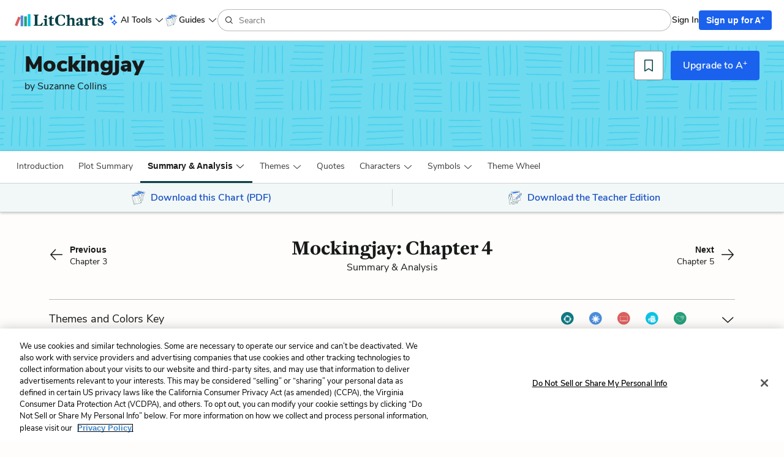

--- FILE ---
content_type: image/svg+xml
request_url: https://assets.litcharts.com/assets/reskin/patterns/desktop/guides/13-cec27e3981eed75446ef5e269a754c98f5f53c1b88ed845ffa2827dd07e8ff1f.svg
body_size: 20330
content:
<svg data-name="Draw Layer" xmlns="http://www.w3.org/2000/svg" preserveAspectRatio="none slice" viewBox="0 0 720 100"><style>rect { fill: #6DDAF0; } path { fill: #48D1EC }</style>
<rect width="100%" height="100%"></rect><path d="M370.2 92.9H369l-1.4.1-2.8.2-3 .1-1.4.1h-2.8l-1.6.2h-1.5l-1.5.1-3 .1-2.8.2h-5.6l-2.7.2-2.8.1a.5.5 0 0 0-.5.5.5.5 0 0 0 .4.5l3-.1 3-.2h4.5a174.7 174.7 0 0 0 7.3-.3l1.5-.1 1.6-.1h2.9l1.3-.1 1.3-.1c1 0 2 0 3-.2h1.2l1.4-.1a28.7 28.7 0 0 1 1.9 0l.4-.1h.2a1 1 0 0 0 .3-.1.5.5 0 0 0 .2-.3.5.5 0 0 0-.3-.6.4.4 0 0 0-.2 0 .6.6 0 0 0-.2 0zm0 0zM369.4 86.8H368.2l-1.4.1-3 .2h-1.5l-1.5.1-3 .2-3.1.1a40.6 40.6 0 0 0-3 .2l-1.6.2h-1.5a93.8 93.8 0 0 0-4.6.3h-1.4l-3.2.1-2.9.3a.5.5 0 0 0-.3.3.5.5 0 0 0 0 .3.5.5 0 0 0 .2.3.5.5 0 0 0 .4.1 212.2 212.2 0 0 1 4.7-.3h3l3-.3 3.1-.2 1.5-.1h-.1a49.1 49.1 0 0 1 6.1-.3l3-.2a53.4 53.4 0 0 0 6.1-.3h1.9l.5-.1a.5.5 0 0 0 .3-.2.5.5 0 0 0 0-.4.5.5 0 0 0-.1-.3.5.5 0 0 0-.3 0 1.1 1.1 0 0 0-.1 0zm-17.8 1h.1zM369.8 80.8h-1.2a34.2 34.2 0 0 0-4.4.3l-3 .2h-3l-3.1.2h-3.3l-3.2.2-1.5.1-1.6.1H341a33.4 33.4 0 0 0-3.2 0l-1.1.2a.5.5 0 0 0-.4.1.5.5 0 0 0 0 .7.5.5 0 0 0 .4.2l1.5-.1h6.4l1.5-.1a71 71 0 0 0 3.1-.2h1.6l1.6-.1 3.2-.1 3.2-.2h3l2.3-.2 2.3-.2h3.2l.8-.1a.6.6 0 0 0 .2 0 .5.5 0 0 0 .4-.4.5.5 0 0 0-.1-.5.5.5 0 0 0-.4-.1 3 3 0 0 1-.4 0 .5.5 0 0 0-.4 0zm.8 1zM368.2 75.3h-.3.1-2.8l-3 .1h-3l-3.1.1h-15.4l-1.5.2-1.4.3a.5.5 0 0 0 .3 1l1-.2.7-.2h3l1.5-.1h17.1l1.6-.1h3.5a16.4 16.4 0 0 0 1.8-.1h-.1.6a6.9 6.9 0 0 0 .8-.2.5.5 0 0 0 .4-.3.5.5 0 0 0-.3-.6h-.1a2.7 2.7 0 0 0-.3-.1h-.7a.5.5 0 0 0-.4.2zM369.1 68.5l-1.2.1h-2.7l-3 .1H353l-3.3.1H342.2l-2 .1a16.2 16.2 0 0 0-2.1.4.5.5 0 1 0 .2 1c.6-.1 1.1-.3 1.7-.3h-.2l3.1-.1h6.4l1.6-.1h10.9a126.3 126.3 0 0 0 4.3-.1h1.8l.6-.1h1a.5.5 0 0 0 .2 0 .5.5 0 0 0 .4-.2.5.5 0 0 0 0-.5.6.6 0 0 0-.3-.3 1.6 1.6 0 0 0-.6 0zm.7.1zm-.4 1zm.1 0zM371.9 37.7V39.4l-.2.8v2.5a20.6 20.6 0 0 1-.1 1.5 11.1 11.1 0 0 0-.2 1.5 47.6 47.6 0 0 0 0 3l-.1 1.5-.1 6-.2 3.2a18.6 18.6 0 0 0 .2 3.4.5.5 0 0 0 .6.4.5.5 0 0 0 .3-.2.5.5 0 0 0 .1-.4l-.1-.7a14.3 14.3 0 0 1 0-1.5V59v-3l.1-3v-1.7-1.5l.1-1.2v-1.2a18.2 18.2 0 0 1 .2-2.5l.1-.9a8.4 8.4 0 0 0 .1-.8v-1.7-1a5 5 0 0 1 .1-.8 6.6 6.6 0 0 0 0-1v-.5-.1-.2a.5.5 0 0 0-.4-.5.5.5 0 0 0-.5.4zM365.5 38v1.4l-.1 1.5-.1 1.5-.1 1.4-.3 2.8-.1 3-.2 3v8l.1 1.5v.4a.5.5 0 0 0 .2.4.5.5 0 0 0 .3.2.5.5 0 0 0 .4-.2.5.5 0 0 0 .1-.3l-.1-1.7v-1.5-1.7-1.4V53l.2-3v-1.6l.1-1.4.2-2.9.2-1.5v-1.4l.1-1.5.1-1.4V38a.5.5 0 0 0-.5-.5.5.5 0 0 0-.5.5zM358 37.7a.6.6 0 0 0-.1.3v1.4l-.1 1.4v1.5l-.2 1.5v8.9l-.1 1.6v1.6l-.1 3 .1 1.7.3 1.6a.5.5 0 0 0 1-.3l-.2-1-.1-.8a18 18 0 0 1-.1-3v-3.2l.2-6a133.5 133.5 0 0 1 .1-5v-1.3l.1-1.2v-1.1-.6-.4a.5.5 0 0 0 0-.1V38a.5.5 0 0 0-.4-.5.5.5 0 0 0-.4.1zM350.7 38.4l-.3 1.5a.5.5 0 0 0 0 .4.5.5 0 0 0 .2.2 31.3 31.3 0 0 0 0 2.5v1.5a60.8 60.8 0 0 1-.4 6.2v5l-.2 2.5-.2 2.7a.5.5 0 0 0 .5.6.5.5 0 0 0 .5-.5l.1-1.7.1-1.7.1-1.5v-1.6l.1-3.4c0-1 0-2 .2-3.1l.1-2.5v-2.2l.1-2.4v-1.2l.1-1.1a.5.5 0 0 0-.4-.5.5.5 0 0 0-.1 0 .5.5 0 0 0-.5.3zM344 38.1a.5.5 0 0 0-.2.2c-.2.1-.2.4-.2.6v.3l-.1.7-.2 1.5v1.3l-.1 1.5-.2 3-.3 3.2v1.4l-.1 1.4-.1 3v4.4c0 .5 0 1 .2 1.5a.5.5 0 0 0 .2.3.5.5 0 0 0 .4.1.5.5 0 0 0 .3-.2.6.6 0 0 0 0-.4v-.8c-.2-1-.2-2-.2-3l.1-3.3v-1.5l.1-1.5.1-1.7.1-1.6.2-2.4.2-2.6.1-2.2.2-1.3v-.6a.5.5 0 0 0 .2-.4 2.8 2.8 0 0 0 0-.5.5.5 0 0 0-.4-.4.5.5 0 0 0-.2 0zM371.9 29.8h-.2l-1.4.1H369l-3 .1-1.5.1H363l-3.1.2h-1.6l-1.5.1a86 86 0 0 1-3.3.2h-3l-3.3.1-2.3.1-2.4.1a.5.5 0 0 0-.5.5.5.5 0 0 0 .5.5h1.6l1.6-.1 3.1-.1h3.4l3-.2h1.7l1.6-.2h3l1.6-.1 1.6-.1 3-.1h2.2l1.3-.1h.8a1 1 0 0 0 .3-.2.5.5 0 0 0 .2-.6.5.5 0 0 0-.3-.3.4.4 0 0 0-.1 0 .6.6 0 0 0-.2 0zm-.1 0zM371 23.2h-.8a87.7 87.7 0 0 0-4.5 0l-3 .3-3 .1-3 .2-3.3.2h-3.2l-3.2.2a68.6 68.6 0 0 0-4.8.4.5.5 0 0 0-.5.5.5.5 0 0 0 .4.5h1.2l1-.2 3-.2 3-.2h3.3l3.2-.2 3.2-.2 3-.2 3-.1 1.5-.1h2.1a17.3 17.3 0 0 0 1.7 0 1 1 0 0 0 .2 0 .5.5 0 0 0 .3-.3.5.5 0 0 0 0-.6.8.8 0 0 0-.3-.2.5.5 0 0 0-.2 0 .5.5 0 0 0-.2 0zM371.7 17.2h-1.3l-1.5.1-3 .1-3.2.1-3.2.2-6.3.5H350l-3.2.1-4.2.1a.5.5 0 0 0-.5.5.5.5 0 0 0 .5.5h3l3.2-.1h3.2l3.2-.2 3-.3 3.4-.2 3.1-.1 3-.2h3.9l.2-.1h.2a1 1 0 0 0 .3-.1.5.5 0 0 0 .2-.3.5.5 0 0 0 0-.4.5.5 0 0 0-.3-.2.5.5 0 0 0-.2 0 .6.6 0 0 0-.2 0zm0 0zM369.9 10.6H365.6l-6.3.3-6.4.2c-2.1 0-4.2-.1-6.4 0a11 11 0 0 0-1.3 0l-1.5.3a.5.5 0 1 0 .2 1l1.5-.3a30.5 30.5 0 0 1 3.2 0H354.9l3.3-.2h3.1l3.1-.2h4.1l1.3-.1h.8a.5.5 0 0 0 0-1h-.5a.4.4 0 0 0-.2 0zM370.5 4.4h-18.8c-1.1.1-2.2.2-3.3.1H344a.5.5 0 0 0 0 1h3.2a48.2 48.2 0 0 0 6.4 0l1.7-.1H372.2a.5.5 0 0 0 .3 0h.7a.5.5 0 0 0 .1 0 .5.5 0 0 0 .4-.5.5.5 0 0 0-.3-.5 3 3 0 0 0-.8 0h-.8-1.3zM329.5 67.7a.5.5 0 0 0-.4.6v.5a4.2 4.2 0 0 0-.1.6v12.5l-.1 1.5v1.3l-.2 2.8-.1 3-.2 2.7v2.2a.5.5 0 0 0 .2.4.5.5 0 0 0 .8-.3 24.6 24.6 0 0 1 0-2.8l.2-3.2V88l.2-1.5v-1.4-1.3l.1-1.4V81v-2.8l.1-2.8v-3-1.1-.6-.6-1-.6-.2a.6.6 0 0 0 0-.4.5.5 0 0 0-.4-.2.6.6 0 0 0-.1 0zM322.9 69.1a.6.6 0 0 0-.3.3.6.6 0 0 0-.1.2.5.5 0 0 0 0 .4l.2 2.3v2.9l.2 3v3l-.2 3V90.4l-.1 3a29.2 29.2 0 0 0 0 2.6.5.5 0 0 0 .2.3.5.5 0 0 0 .7 0 .5.5 0 0 0 .1-.3v-.9-.8V93v-1.6-1.6-3.2l.1-3.2.2-2.9v-3l-.1-1.5v-1.4l-.1-2.8-.1-1V70a4.8 4.8 0 0 0-.1-.6.5.5 0 0 0-.4-.3.5.5 0 0 0-.1 0 .5.5 0 0 0-.1 0zm-.4.6zM317 68.5v11.6l-.1 1.5-.1 1.5-.2 3-.2 3-.2 3.2.1 2.8a.5.5 0 0 0 .5.5.5.5 0 0 0 .5-.5v-3.2l.1-3.3.3-3V84l.1-1.5.2-2.9v-3-3V71v-1.3-.6-.5a.5.5 0 0 0-.5-.6.5.5 0 0 0-.5.5zM310.8 67.9a.5.5 0 0 0-.4.4 1.3 1.3 0 0 1 0 .2.4.4 0 0 0 0 .1v2.6l.1 1.5v1.6a330.8 330.8 0 0 1-.4 9.2l-.1 1.7-.2 1.5a22.9 22.9 0 0 0 0 3.2v4.6a.5.5 0 0 0 .2.4.5.5 0 0 0 .9-.4V93l-.1-1.5v-3.2c0-1 0-2 .2-3.1l.2-3.1.1-1.6V79l.1-1.6v-3.1l.1-1.5v-3l-.1-.8v-.4a.7.7 0 0 0-.1-.6.5.5 0 0 0-.5-.1zM303.8 68.4v1.3a28.6 28.6 0 0 1-.2 3l-.1 1.4-.1 1.6-.1 1.5-.3 3-.2 3.1-.2 3.2-.2 6.4v1.9a.5.5 0 0 0 .2.3.5.5 0 0 0 .4.2.5.5 0 0 0 .5-.5v-1.6-1.7-3.2l.2-3.2.2-3.2.2-3.1.3-3v-1.6l.2-1.4v-1.5l.1-1.3v-1.6a.5.5 0 0 0-.4-.5.5.5 0 0 0-.5.5zM331.5 60h-2.7l-1.4.2h-13.8a200.2 200.2 0 0 0-4.7 0h-1.6a40.1 40.1 0 0 0-3.3.3l-1.1.1a.5.5 0 0 0-.4.2.5.5 0 0 0 0 .4.5.5 0 0 0 .2.3.6.6 0 0 0 .4 0h1.4c1-.2 2-.2 3-.2h12.7l3-.1h4.4l1.4-.1h1.9l.6-.1a.6.6 0 0 0 .4-.2.5.5 0 0 0-.3-.8zM330.7 54.2a8.1 8.1 0 0 1-1 0h-1.3l-3 .1h-2.9a39.2 39.2 0 0 0-4.5 0 95.2 95.2 0 0 1-4.7 0l-3.1.2H302.6a.5.5 0 1 0 0 1H308.9l6.4-.1h3.1l1.5-.1h11a.9.9 0 0 0 .4-.1.5.5 0 0 0 .2-.4.5.5 0 0 0 0-.4.6.6 0 0 0-.1-.1.5.5 0 0 0-.4-.2.5.5 0 0 0-.3.1zM330.8 47.9h-3.2l-1.4.1h-6.1l-3.3.1h-1.6a211.8 211.8 0 0 0-4.7 0h-5.2a15.6 15.6 0 0 0-2.2.2.5.5 0 0 0-.1 1 .5.5 0 0 0 .3 0 28 28 0 0 1 3.8-.1h9.5l1.6-.1H325.9l1.3-.1h.8l.8-.1H331.5a.5.5 0 0 0 .2-1 2.7 2.7 0 0 0-.6 0h-.2a.5.5 0 0 0-.1 0zM304 49.2zM317.6 41h-3.1l-3.2.1-3.3.1h-1.8l-1.7.1a.5.5 0 0 0-.4.2.5.5 0 0 0-.2.3.5.5 0 0 0 .2.4.5.5 0 0 0 .3.1h3.3l3-.2H317.4l1.4-.1h4.6l3 .2h5.8a1.1 1.1 0 0 0 .5-.1.5.5 0 0 0-.1-1 2.3 2.3 0 0 0-.6 0 .5.5 0 0 0-.2 0l-2 .1h-1.5a42.2 42.2 0 0 1-4.5-.1l-3-.1a112.8 112.8 0 0 0-3 0zM330 34.4h-1.5l-1.4.1h-9.5c-1.2 0-2.4.2-3.6.4h.2c-1.7 0-3.3.2-5 .3l-2.5.1-2.6.2a.5.5 0 0 0-.3.1.5.5 0 0 0 0 .8.5.5 0 0 0 .3.1l2.7-.2a88.8 88.8 0 0 0 8.2-.5h-.1l3.1-.2 3.2-.1h11.2a.5.5 0 0 0 .5-.2.5.5 0 0 0-.2-.8 1.5 1.5 0 0 0-.5 0h-.7l-.7-.1h-.8zM332.1 3.7a.7.7 0 0 0 0 .2.6.6 0 0 0-.1.3.5.5 0 0 0 0 .1V5.2l-.2 1.3v1.4l-.1 1.5v4.4l-.1 1.4v1.5l-.1 1.5-.1 1.4-.2 1.5-.1 3.1v1.5l-.1 1.5c0 .7-.2 1.4-.3 2a.5.5 0 0 0 .5.6.5.5 0 0 0 .5-.5l.2-1.6.1-1.4.1-3 .1-1.6.1-1.5.2-3v-1.5l.1-1.4v-3V10l.2-1.5V7 5.7l.2-1a3.6 3.6 0 0 0 0-.4V4a.9.9 0 0 0 0-.2.6.6 0 0 0-.1-.2.5.5 0 0 0-.4-.2.4.4 0 0 0-.4.2zM326.2 4.6v2.8l-.1 2.9a75.4 75.4 0 0 0-.2 6l-.2 3-.1 3-.1 1.6-.2 1.5-.1 1.6-.2 1.4v.5a.5.5 0 0 0 .5.5.5.5 0 0 0 .5-.5l.1-1.6.2-1.5.1-1.6.1-1.6.2-3 .1-3 .3-6V7.8 6.3l.1-.7v-.7-.3a.5.5 0 0 0-.5-.5.5.5 0 0 0-.5.5zM321 2.3h-.2a.7.7 0 0 0-.2.3 1 1 0 0 0-.1.4l-.2.4a.5.5 0 0 0 .2.5 25.9 25.9 0 0 0 0 1.6l-.1 2.9V19l-.1 1.5-.1 1.6-.2 1.4c0 1.1-.2 2.2-.4 3.3l-.1 1.3a.5.5 0 0 0 .5.6.5.5 0 0 0 .5-.5l.1-1.7.3-1.5.1-1.5a75.2 75.2 0 0 0 .3-3.1v-1.6-1.6-1.6-1.4-1.5-3l.1-1.5V6.8a22 22 0 0 0 .1-2.7v-.6a2.7 2.7 0 0 0 0-.8.5.5 0 0 0-.2-.3.5.5 0 0 0-.2 0 .3.3 0 0 0-.1 0zM313.5 3.4a1.2 1.2 0 0 0-.2.2.4.4 0 0 0 .1.4 16 16 0 0 0-.1 2.5 70.9 70.9 0 0 1 0 5.8v1.3l-.1 1.5v1.4a41 41 0 0 0-.2 3 95.2 95.2 0 0 1-.3 4.6v4.5a.5.5 0 0 0 .2.4.5.5 0 0 0 .8-.4V27v-1.5-1.6l.1-1.5.3-3v-1.6a49.1 49.1 0 0 1 .1-4.3l.1-3V7.8 6.3 4.8l.1-1a.7.7 0 0 0 0-.3.5.5 0 0 0-.2-.3.6.6 0 0 0-.3 0 .5.5 0 0 0-.4.2zm0 .2zM306.6 3.3a1.4 1.4 0 0 0 0 .3.5.5 0 0 0 0 .4v.6l-.1 1.3v3l-.3 3-.2 3.2c0 1-.2 1.9-.3 2.9l-.2 3v3.3l-.1 3v1.9a.5.5 0 1 0 1 0v-1.6-1.5-3.3a75.2 75.2 0 0 1 .7-9.2l.2-2.9.1-1.5V7.7l.1-1.6v-.6-.7V4v-.4-.2a.5.5 0 0 0-.3-.4.5.5 0 0 0-.1 0 .5.5 0 0 0-.4.2zM294.6 93.2h-.8l-1.5.2h-1.5l-1.5.1-3.1.3h-3l-3 .2H268.9l-2.4.1a.5.5 0 0 0-.4.1.5.5 0 0 0-.1.4.5.5 0 0 0 .4.5 26.7 26.7 0 0 1 3.3-.2l3 .1h9.2l3-.2 3-.2 3-.2 2.2-.1h1.1l1-.1a.5.5 0 0 0 .6-.5.5.5 0 0 0-.5-.5h-.7zM294.7 87.9H292.6l-1 .2h.2-2.9l-3 .2h-3l-3 .3a47.9 47.9 0 0 1-3 .2h-3l-2.9.2h-1.5l-1.5.2h.2-.6a.5.5 0 0 0-.4.1.5.5 0 0 0-.1.4.5.5 0 0 0 .1.3.5.5 0 0 0 .4.2l1-.1h-.1 1.5l1.6-.2 3.1-.1h3.2a44 44 0 0 0 6-.5h2.8l2.9-.2a2952.4 2952.4 0 0 1 2.7-.1h1.2l.7-.1a5.4 5.4 0 0 1 .6 0 .5.5 0 0 0 .1 0 .5.5 0 0 0 .5-.3.5.5 0 0 0 0-.4.5.5 0 0 0-.3-.3.6.6 0 0 0-.2 0h-.2zm-2.3 1h-.1zM295.3 82.4H286l-1.5.1H275l-3.3.1-1.4.1-.7.2-.8.1a.5.5 0 0 0 .3 1l.7-.2a10.9 10.9 0 0 1 .6 0 39.8 39.8 0 0 1 6.6-.3h9.4l3-.1H296.1a1.3 1.3 0 0 0 .1 0 .5.5 0 0 0 .5-.3.5.5 0 0 0-.3-.7 1.6 1.6 0 0 0-.3 0h-.1l-.5-.1a.5.5 0 0 0-.3.1zm.9 1zM278.8 76.2a337.7 337.7 0 0 1-6.8.1l-1.7.2-2 .1a.5.5 0 0 0-.3.2.5.5 0 0 0-.2.3.5.5 0 0 0 .2.4.5.5 0 0 0 .3.1l3.3-.2 3.3-.2H292l1.5.1H296.4a.7.7 0 0 0 .3 0 .5.5 0 0 0 0-1 1 1 0 0 0-.3 0 .6.6 0 0 0-.1 0H294a33.1 33.1 0 0 1-2.8 0l-3-.1h-9.4zM295 69.4h-.4a165 165 0 0 1-4.4.2l-3 .1-3.1.1h-3.2l-3 .1H273l-1 .1h-.8a19 19 0 0 0-2.7.4.5.5 0 0 0 .3 1l1.1-.2 1.1-.1h.8l.8-.1h4.9l3-.1h3.2a98.3 98.3 0 0 0 7.5-.3h1.5l1.5-.2H295.6a.5.5 0 0 0 .5-.1.5.5 0 0 0 0-.7.6.6 0 0 0-.2-.2 1.5 1.5 0 0 0-.3 0h-.6zM294.8 35a.5.5 0 0 0-.3.2v.5a.5.5 0 0 0 0 .4V46.8l-.2 3.2-.2 2.8v1.4l-.1 1.5-.1 3.2-.1 1.6.1 1.7a.5.5 0 0 0 .2.4.5.5 0 0 0 .3.1.5.5 0 0 0 .4-.1.5.5 0 0 0 .1-.4l-.1-1.5v-1.5l.2-3.3.1-3 .2-2.7.1-3.1v-3-1.5l.1-1.4v-2.9V37 36v-.7a.5.5 0 0 0-.5-.6.5.5 0 0 0-.2.1zM288.3 36.1v1.5l.1 1.3a67.1 67.1 0 0 1 .3 6.1v15.6l.2 2.1a.5.5 0 0 0 .1.4.5.5 0 0 0 .4.1.5.5 0 0 0 .3-.1.5.5 0 0 0 .2-.4l-.1-1.5v-1.5-3.2-3.1-3a94 94 0 0 0-.1-4.7v-1.5-1.6l-.1-1.6-.1-1.5-.1-.7v-.7-1-.4-.5a.5.5 0 0 0-.5-.6.5.5 0 0 0-.6.5zM282.2 35.1v.2a.5.5 0 0 0 0 .3v8.7a104.8 104.8 0 0 0 .3 6.1V61l.1 1.5a.5.5 0 0 0 .2.4.5.5 0 0 0 .8-.3v-1.7-1.4a58 58 0 0 0-.1-6.1v-3.1l-.2-3.1v-3a135.4 135.4 0 0 0-.2-6v-2.5a1 1 0 0 0 0-.6.5.5 0 0 0-.4-.2.5.5 0 0 0-.5.3zM276.3 36.2a.5.5 0 0 0-.2.3 5.3 5.3 0 0 0 0 .8l-.1.7v3l-.2 1.5-.1 3v3l-.1 3v10.9a.5.5 0 1 0 1 0v-3V56v-3-3.2-1.5V47l.2-3.1.1-3v-1.5l.1-1.4v-.6a.5.5 0 0 0 0-.2 5 5 0 0 0 0-.6.5.5 0 0 0 0-.2.5.5 0 0 0-.4-.3.5.5 0 0 0-.3 0zM268.8 35.6a.7.7 0 0 0-.2.2.7.7 0 0 0 0 .4v1l-.1 1.5v2.9a55.1 55.1 0 0 1-.3 6.1v3L268 54v6.4l.2 2.3a.5.5 0 0 0 .2.4.5.5 0 0 0 .3.1.5.5 0 0 0 .4-.1.5.5 0 0 0 .1-.4V61l-.1-1.5v-1.6l-.1-1.6v-1.5-1.5V50a78 78 0 0 1 .1-4.6l.1-1.4.1-3.2v-3l.1-.8v-.7a.5.5 0 0 0 0-.5 1 1 0 0 0 0-.2.5.5 0 0 0-.4-.1.4.4 0 0 0-.3 0zM295 27a2.9 2.9 0 0 1-.4.1h-.2a13.8 13.8 0 0 1-1.4 0h-4.5a77.3 77.3 0 0 0-4.4.1h-7.9a74.9 74.9 0 0 0-4.7 0h-4.3a.5.5 0 0 0-.5.6.5.5 0 0 0 .4.5h3.3l1.5-.2a114.6 114.6 0 0 1 4.7 0l1.6.1h16.4l.3-.1h.3l.2-.1a1.2 1.2 0 0 0 .1-.2.5.5 0 0 0 0-.7.5.5 0 0 0-.3-.1.5.5 0 0 0-.3 0zM266.3 21.9a.5.5 0 0 0 .5.5h3.2l1.5.1 1.6.1h1.6l1.6.2h4.7l1.5-.1h3l3-.2 3 .1h4.6a1 1 0 0 0 .6 0 .5.5 0 0 0 .2-.3.5.5 0 0 0 0-.4.5.5 0 0 0-.6-.2h-5.6l-3-.2-3 .1h-3l-3 .2h-3.1l-1.8-.2h-1.6l-2.6-.1h-1.3l-1.5-.1a.5.5 0 0 0-.5.5zM270.9 15.6h-1.1l-1.3.2a.5.5 0 0 0-.4 0 .5.5 0 0 0 .3 1l1.8-.1a21.3 21.3 0 0 1 3.2 0h1.5l3.3.2H284.6l1.6.1h9.7a.8.8 0 0 0 .3-.1.6.6 0 0 0 .2-.2.5.5 0 0 0 0-.6.5.5 0 0 0-.7-.2H293a79.6 79.6 0 0 0-6.1.1h-6.5l-3.1-.1q-1.7 0-3.3-.2a50 50 0 0 0-3 0h-.2zM269.3 10a.5.5 0 0 0 .5.5h1.5l1.5.1h1.6a122.9 122.9 0 0 1 4.8.1h10.9l1.4.1h1.4l1.3.1 1 .2h1a2.3 2.3 0 0 0 .3.1.5.5 0 0 0 .5-.3.5.5 0 0 0-.2-.6.7.7 0 0 0-.2 0l-.5-.1h-.1l-.8-.2-1.3-.1h-1.4l-1.4-.1h-1.5l-1.5-.1a63.2 63.2 0 0 0-3 0H278.8a124.6 124.6 0 0 1-9-.2.5.5 0 0 0-.5.5zM276.4 3.7h-5.8a.5.5 0 1 0 0 1h6.5l1.6-.1h1.5l3.2.2 1.6.2h4.4l3 .2H297.7a.5.5 0 0 0 0-1h-5.8l-1.5-.1H286l-1.5-.2-1.6-.1-3-.2h-3.4zM259.4 69.6a1.4 1.4 0 0 0 0 .4v.3l-.1.6-.1 1.3v1.3a85.1 85.1 0 0 1-.4 4.2l-.1 2.9v2.9l-.1 1.5-.1 1.5-.2 3-.1 3v2.8a.5.5 0 0 0 .2.3.5.5 0 0 0 .9-.3l-.1-1.8V92l.1-2.9.2-3v-1.4l.1-1.6v-1.5l.1-1.4v-1.4l.2-1.5.2-2.7v-1.4l.1-1.3v-1l.1-1a.6.6 0 0 0 0-.2.5.5 0 0 0-.4-.4.5.5 0 0 0-.5.3zM253.5 69.6a1.4 1.4 0 0 0-.1.5v.4a20.5 20.5 0 0 0-.1 2v3l-.1 3v3l-.2 3v2.9l.1 1.6v1.5l-.4 3v.7l-.2.8-.2 1.4a.5.5 0 0 0 .2.4.5.5 0 0 0 .3.2.5.5 0 0 0 .4-.2.6.6 0 0 0 .1-.3l.2-1.6.1-.8a45 45 0 0 1 .3-2.3l.2-1.4v-1.7-1.4-3-3-1.5-1.4l.1-3.1v-3l.1-2a.8.8 0 0 0 0-.1l.1-.3a.5.5 0 0 0-.3-.5.5.5 0 0 0-.2 0 .5.5 0 0 0-.4.2zm.9.4zM247.3 70.3l-.1 3-.2 2.7v9l.1 1.5V94l.3 2.5a.5.5 0 0 0 .3.3.5.5 0 0 0 .7-.2.5.5 0 0 0 0-.4l-.1-1a22.7 22.7 0 0 1-.2-3V89v-3-1.6a177.2 177.2 0 0 1 0-8.8v-1.4l.2-2.9v-1a.5.5 0 0 0-.5-.5.5.5 0 0 0-.5.5zM240.8 70.9a.5.5 0 0 0-.3.3v.7a56.7 56.7 0 0 0-.3 3.7v4.5L240 83v11.8a.5.5 0 0 0 .6.5.5.5 0 0 0 .5-.5v-3-3L241 87v-1.6a104.1 104.1 0 0 1 0-5.8l.1-1.4V77v-2.7l.1-1.3.1-1.3v-.1a.5.5 0 0 0 0-.4.5.5 0 0 0-.3-.3.5.5 0 0 0-.3 0zM234.3 68.9a.5.5 0 0 0-.2.2.9.9 0 0 0 0 .3l-.1.3V72l-.1 3-.1 1.5v1.4l-.1 3v3.1l-.3 3-.1 3.1a72.4 72.4 0 0 0 0 5.7.5.5 0 0 0 .4.5.5.5 0 0 0 .5-.5 35.3 35.3 0 0 1 0-3.3V91l.1-1.6.1-1.6v-1.5l.2-3V80l.2-3 .1-2.9v-1.4-2.4-.4a.5.5 0 0 0 .2-.5 1.1 1.1 0 0 0-.1-.3.6.6 0 0 0-.3-.3.5.5 0 0 0-.1 0 .5.5 0 0 0-.3 0zM237.1 60.8a14.8 14.8 0 0 0-1.6.1l-1.1.2a.5.5 0 0 0-.3.2.5.5 0 0 0 0 .4.5.5 0 0 0 .1.3.5.5 0 0 0 .4 0l1.2-.1h1.3l1.6-.1H255l1.5.1 1.5.1H259.3a.8.8 0 0 0 .2 0h.2a.5.5 0 0 0 .2-.1.5.5 0 0 0 .2-.4.5.5 0 0 0-.5-.5h-3l-.8-.1h-14.1l-3.1-.1h-1.4zM258.2 55H251l-1.5.1h-7.9l-3.2.2c-1 0-2 0-3 .2h-1a.5.5 0 0 0-.4.2.5.5 0 0 0-.1.3.5.5 0 0 0 0 .4.5.5 0 0 0 .4.2l1.7-.2h1.5l3.1-.2h4.7c.5-.1 1-.1 1.6 0l3.2-.1h1.5a90.1 90.1 0 0 1 3 0h1.3l1.5-.1H258.7a7.6 7.6 0 0 1 .8 0 .5.5 0 1 0 0-1h-1.2zM259.5 48.8a40.3 40.3 0 0 0-2.4 0l-3 .1h-3l-1.6.1H248l-3.2.1h-8l-1.6.1h-.3a.5.5 0 0 0-.5.5.5.5 0 0 0 .5.5h1.7l1.6-.1H247.8l3-.1h3l1.6-.1h1.5l2.7-.2a2.7 2.7 0 0 0 .3 0 .5.5 0 0 0 .3-.1.5.5 0 0 0-.2-.8.3.3 0 0 0-.1 0 .7.7 0 0 0-.2 0 .5.5 0 0 0-.2 0zM254.1 42.6h-2.9l-3.3.1h-12.5a.5.5 0 0 0 0 1H253l1.5-.1h5a1 1 0 0 0 .4 0 .8.8 0 0 0 .2 0 .5.5 0 0 0 .2-.4.5.5 0 0 0-.8-.5h-1.8l-.7-.1h-3zM259 35.2l-1.3.1h-1.4l-1.6.1-3 .1H248.6l-3.1.1H244l-1.6.1-3 .1-3.3.1a.5.5 0 0 0-.5.5.5.5 0 0 0 .4.5h3.4l3-.2h3.1l3.1-.2a42.7 42.7 0 0 1 1.4 0h4.6l2.9-.2h1.3a8.8 8.8 0 0 1 1 0 .5.5 0 0 0 .5-.1.5.5 0 0 0 .2-.3.5.5 0 0 0 0-.4.6.6 0 0 0-.2-.2.7.7 0 0 0-.3 0h-.2a10.1 10.1 0 0 0-.7 0zm.6.8zM259.3 4a.6.6 0 0 0-.2.2 2.4 2.4 0 0 0-.1.3.5.5 0 0 0 0 .3v.8l-.1 1.5V16l-.1 3v9.2l.2 1.1a.5.5 0 0 0 .1.4.5.5 0 0 0 .4.1.5.5 0 0 0 .5-.4l-.1-1.6v-1.6-1.5l-.1-1.6v-3-3-3-3-1.6-1.4l.1-1.3V6v-.7-.5l.1-.4a.5.5 0 0 0-.2-.4.5.5 0 0 0-.3 0 .4.4 0 0 0-.2 0zM252.5 4.4a.5.5 0 0 0-.4.5v1.4l.1 1.4.1 3v6.1l.1 2.8v3l.1 3-.1 3.2a.5.5 0 0 0 .5.6.5.5 0 0 0 .5-.5l.1-3.3v-3.3l-.1-1.5v-1.5-1.5-1.5-1.5-1.4-1.5-1.5l-.1-1.4V7.6a156.2 156.2 0 0 0-.1-2v-.3a2 2 0 0 0 0-.4.8.8 0 0 0-.1-.2.5.5 0 0 0-.2-.2.5.5 0 0 0-.3-.1zM246.3 5.2a.5.5 0 0 0-.2.4 1.4 1.4 0 0 0 0 .2.5.5 0 0 0 0 .2V28.6a.5.5 0 0 0 .4.5.5.5 0 0 0 .5-.5v-3.1-2.9-3-3-1.4-1.4l.1-2.8V9.6 8.3 7 5.6a.5.5 0 0 0-.4-.5.5.5 0 0 0-.4.1zM240.6 4a.6.6 0 0 0 0 .2V9.6l-.2 1.4v4.5l-.2 3.1-.1 1.5-.1 1.6v3l-.2 3.2v1a.5.5 0 1 0 1 0l.1-3.2v-3.2l.1-1.4.1-1.6V18l.2-1.6V15l.1-1.5v-3l.1-1.5V7.6 4.8v-.4a.3.3 0 0 0 0-.1 1 1 0 0 0 0-.2.5.5 0 0 0-.3-.4.5.5 0 0 0-.2 0 .5.5 0 0 0-.4.3zm0 .2zm0 .1zM233.9 4.2a.5.5 0 0 0-.3.4 2 2 0 0 0 0 .4v3.9l-.2 1.3-.2 6v6.1L233 24v4.8a.5.5 0 0 0 .2.3.5.5 0 0 0 .9-.3 80.6 80.6 0 0 1-.1-3.3V24v-1.7V16l.3-5.8.1-1.2V7.5l.1-1.5V5a.5.5 0 0 0 0-.5.8.8 0 0 0-.2-.3.6.6 0 0 0-.3 0 .5.5 0 0 0-.2 0zM660.8 93h-1.4l-1.4.1-2.8.2-3 .1-1.3.1H648l-1.6.2H645l-1.4.1-3 .2h-2.9l-2.8.1h-2.7l-2.7.2-2.9.1a.5.5 0 0 0-.5.5.5.5 0 0 0 .5.5l3-.1 3-.2h4.5a174.8 174.8 0 0 0 7.3-.3l1.4-.1 1.6-.1h3l1.3-.1 1.3-.1 2.9-.1 1.3-.1 1.3-.1a28.7 28.7 0 0 1 2 0h.3l.3-.1a1 1 0 0 0 .2-.1.5.5 0 0 0 .3-.3.5.5 0 0 0-.4-.6.4.4 0 0 0-.1 0 .6.6 0 0 0-.2 0zm0 0h-.1zM660 87h-.3.1-.6a152 152 0 0 1-1.9 0l-3 .2h-1.5l-1.4.1-3 .2-3.2.1a40.6 40.6 0 0 0-3 .2l-1.5.2H639a93.8 93.8 0 0 0-4.5.3H633c-1 0-2.1 0-3.2.2l-2.8.2a.5.5 0 0 0-.3.3.5.5 0 0 0 0 .3.5.5 0 0 0 .2.4.5.5 0 0 0 .3 0l1.6-.2 3.1-.1h3l3-.3c1.1 0 2.1 0 3.2-.2l1.5-.1h-.1a49.1 49.1 0 0 1 6-.3l3.1-.2a53.5 53.5 0 0 0 6-.3h2l.5-.1a.5.5 0 0 0 .3-.2.5.5 0 0 0 0-.4.5.5 0 0 0-.2-.3.5.5 0 0 0-.2 0 1.1 1.1 0 0 0-.2 0zm-17.8.8zM660.4 81H659a34.4 34.4 0 0 0-4.3.2l-3.1.2h-3l-3 .2h-3.3l-3.2.2-1.6.1-1.6.1h-4.3a33.4 33.4 0 0 0-3.2 0l-1.1.2a.5.5 0 0 0-.4.1.5.5 0 0 0 0 .7.5.5 0 0 0 .3.2l1.6-.1h6.4l1.4-.1a70.4 70.4 0 0 0 3.2-.2h1.6l1.6-.1 3.2-.1 3.1-.2h3l2.3-.2 2.4-.2h3.2l.8-.1a.6.6 0 0 0 .2 0 .5.5 0 0 0 .4-.4.5.5 0 0 0-.2-.5.5.5 0 0 0-.3-.1h-.1a3 3 0 0 1-.4 0 .5.5 0 0 0-.3 0zm.7.9zM658.8 75.4h-3.1l-3 .1h-3a116.6 116.6 0 0 0-4.6.1h-13.9l-1.4.2c-.5 0-1 .2-1.4.3a.5.5 0 0 0 .2 1l1-.2.7-.1 3-.2h1.6a75.6 75.6 0 0 1 4.8 0H652l1.5-.1h3.5a16.4 16.4 0 0 0 1.9-.1h-.2.7a6.9 6.9 0 0 0 .8-.2.5.5 0 0 0 .3-.3.5.5 0 0 0-.2-.6h-.1a2.7 2.7 0 0 0-.3-.1h-.7a.5.5 0 0 0-.4.2zM659.7 68.6l-1.2.1H655.8l-3 .2h-14.2l-1.5.1H630.8a16.2 16.2 0 0 0-2.2.4.5.5 0 1 0 .3 1l1.6-.3h-.1l3-.1h8.1l1.5-.1h9.4a125.8 125.8 0 0 0 4.3-.1H658.5l.5-.1h1a.5.5 0 0 0 .2 0 .5.5 0 0 0 .5-.2.5.5 0 0 0 0-.5.6.6 0 0 0-.3-.3.7.7 0 0 0-.1 0 1.6 1.6 0 0 0-.5 0h-.1zm.6.1zm-.3 1zm.1 0zM662.4 37.9V42l-.1.8a20.6 20.6 0 0 1-.2 1.5 11.2 11.2 0 0 0-.2 1.5 47.6 47.6 0 0 0 0 3v1.5c-.2 2-.1 4-.2 6l-.1 3.2a18.4 18.4 0 0 0 .2 3.4.5.5 0 0 0 .6.4.5.5 0 0 0 .3-.2.5.5 0 0 0 0-.4V62a14.2 14.2 0 0 1-.1-1.4V59l.1-3.2v-3-1.6l.1-1.5v-1.2l.1-1.2a18.2 18.2 0 0 1 .1-2.5l.2-.9a8.4 8.4 0 0 0 0-.8l.1-1.7v-1a5 5 0 0 1 0-.8 6.6 6.6 0 0 0 .1-1v-.5-.1-.2a.5.5 0 0 0-.5-.5.5.5 0 0 0-.5.5zM656 38v3l-.1 1.5-.2 1.4-.2 2.8-.2 3-.1 3v9.5l.1.5a.5.5 0 0 0 .1.3.5.5 0 0 0 .4.2.5.5 0 0 0 .4-.2.5.5 0 0 0 .1-.3l-.1-1.7v-1.5-1.7-1.4V53l.1-3 .1-1.6v-1.4l.3-2.9.1-1.4.1-1.5.1-1.5v-1.4-.3a.5.5 0 0 0-.4-.5.5.5 0 0 0-.5.5zM648.6 37.8a.6.6 0 0 0-.2.4V41l-.1 1.5-.1 1.5v6l-.1 3v1.5L648 56V59l.1 1.6.3 1.6a.5.5 0 0 0 1-.2L649 61v-.8.1a18 18 0 0 1-.1-3.2v-3c0-2 .2-4.1.1-6.1a134.4 134.4 0 0 1 .2-5v-1.2-1.3l.1-1.1v-.6-.4a.4.4 0 0 0 0-.1v-.1a.5.5 0 0 0-.4-.5.5.5 0 0 0-.4.1zM641.3 38.5L641 40a.5.5 0 0 0 0 .4.5.5 0 0 0 .2.2 31.6 31.6 0 0 0 0 2.5l-.1 1.5a60.8 60.8 0 0 1-.3 6.2l-.1 5c0 .8 0 1.7-.2 2.5l-.1 2.8a.5.5 0 0 0 .4.5.5.5 0 0 0 .6-.5v-1.7l.2-1.7v-1.5l.1-1.6v-3.4l.2-3.1.2-2.4v-2.3V41l.1-1.2v-1.1a.5.5 0 0 0-.3-.5.5.5 0 0 0-.1 0 .5.5 0 0 0-.5.3zM634.6 38.2a.5.5 0 0 0-.3.2l-.2.6v1l-.2 1.5v1.3l-.2 1.5c0 1 0 2-.2 3l-.2 3.2-.1 1.4v1.4l-.2 3v4.4l.2 1.5a.5.5 0 0 0 .2.3.5.5 0 0 0 .4.1.5.5 0 0 0 .3-.2.6.6 0 0 0 0-.4v-.8l-.1-3V55l.1-1.5V52l.2-1.7.1-1.6.2-2.4.2-2.6.1-2.2.1-1.3v-.6h.1a.5.5 0 0 0 .2-.3 2.8 2.8 0 0 0-.1-.6.5.5 0 0 0-.4-.3.5.5 0 0 0-.1 0 .6.6 0 0 0-.1 0zM662.4 30H659.5l-2.9.2h-3l-3.2.2H649l-1.5.2a86 86 0 0 1-3.3 0l-3.1.2h-3.3l-2.2.1-2.4.1a.5.5 0 0 0-.6.5.5.5 0 0 0 .5.5h1.7l1.6-.1h3l3.4-.2h3l1.8-.2h1.5l3-.2h3.2l3-.2h2.3l1.2-.1h.8a1 1 0 0 0 .3-.2.5.5 0 0 0 .2-.6.5.5 0 0 0-.3-.3.6.6 0 0 0-.3 0zm0 0zM661.6 23.3h-2.3l-3 .1-3 .2-3 .1-3.1.2-3.2.2h-3.3l-3.1.2a68.5 68.5 0 0 0-4.9.4.5.5 0 0 0-.5.5.5.5 0 0 0 .5.5h1.2l1-.1h-.1l3.1-.3 3-.2h3.3l3.2-.2 3.1-.2 3-.1 3-.2h1.6l1.4-.1h1.4a11 11 0 0 1 1 0 1 1 0 0 0 .2 0 .5.5 0 0 0 .3-.3.5.5 0 0 0 0-.6.8.8 0 0 0-.4-.2.5.5 0 0 0-.1 0 .5.5 0 0 0-.3 0zM662.3 17.3H661l-1.5.1-3.1.1-3.1.2c-1.1 0-2.2 0-3.3.2l-6.2.4a236.8 236.8 0 0 1-6.5.1l-4.2.1a.5.5 0 0 0-.5.5.5.5 0 0 0 .5.5h3l3.2-.1h3.1l3.2-.2 3.1-.2 3.3-.3 3.2-.1 3-.2h4.1l.2-.1a1 1 0 0 0 .2-.1.5.5 0 0 0 .3-.3.5.5 0 0 0 0-.4.5.5 0 0 0-.4-.2.5.5 0 0 0-.1 0 .6.6 0 0 0-.2 0zm0 0a.7.7 0 0 1-.1 0zM660.4 10.7H656.2l-6.4.3-6.3.2c-2.1 0-4.3-.1-6.4 0a11 11 0 0 0-1.4 0l-1.5.3a.5.5 0 1 0 .3 1l1.5-.3a30.5 30.5 0 0 1 3.1 0h6.3l3.3-.2h3.2l3-.2h4.2l1.2-.1h.9a.5.5 0 0 0 0-1h-.5a.4.4 0 0 0-.3 0zM661 4.5H645.3l-3 .1h-7.8a.5.5 0 0 0 0 1h3.3a48.3 48.3 0 0 0 6.3 0l1.7-.1h17a.5.5 0 0 0 .3 0H663.7a.5.5 0 0 0 .2 0 .5.5 0 0 0 .4-.5.5.5 0 0 0-.4-.5 3 3 0 0 0-.7 0H661zM620 67.8a.5.5 0 0 0-.4.7v.4a4.2 4.2 0 0 0 0 .6v7.1l-.1 2.7V83.5l-.1 1.3-.1 2.8-.2 3-.1 2.7v2.2a.5.5 0 0 0 .1.4.5.5 0 0 0 .9-.3 24.6 24.6 0 0 1 0-2.8l.2-3.2v-1.5l.1-1.5v-1.4l.1-1.3v-1.4l.1-1.4v-2.8-2.8-3-1.1-.6-.5-1.1l.1-.6v-.2a.6.6 0 0 0-.1-.4.5.5 0 0 0-.4-.2zM613.4 69.3a.6.6 0 0 0-.3.2.6.6 0 0 0 0 .2.5.5 0 0 0 0 .4l.1 2.3V74l.1 1.4.1 3v3l-.1 3-.1 3.1v6.2a29 29 0 0 0 0 2.6.5.5 0 0 0 .1.3.5.5 0 0 0 .7 0 .5.5 0 0 0 .2-.3v-.9l-.1-.8V93v-1.6l.1-1.5v-3.3-3.1l.2-3v-3-1.4l-.1-1.4v-2.9l-.2-1v-.6a4.8 4.8 0 0 0 0-.6.5.5 0 0 0-.4-.3.5.5 0 0 0-.1 0 .5.5 0 0 0-.2 0zm-.3.5zM607.5 68.6V73l.1 1.5v5.9l-.2 1.4v1.5c-.2 1-.2 2-.2 3l-.2 3-.2 3.2v2.8a.5.5 0 0 0 .5.5.5.5 0 0 0 .6-.5c0-1-.1-2.1 0-3.2l.1-3.3.2-3v-1.5l.2-1.5.2-2.9v-3-3-2.7-1.3-1.1a.5.5 0 0 0-.6-.6.5.5 0 0 0-.5.5zM601.3 68a.5.5 0 0 0-.3.4 1.3 1.3 0 0 1 0 .2.4.4 0 0 0 0 .2v5.6a330.8 330.8 0 0 1-.3 9.2l-.2 1.7-.1 1.5a22.9 22.9 0 0 0-.1 3.2V93l.1 1.5a.5.5 0 0 0 .2.4.5.5 0 0 0 .8-.3V93v-1.5q-.1-1.6 0-3.2l.1-3 .3-3.2v-1.5l.1-1.6v-1.6l.1-1.5v-1.6V73v-3-.8-.4a.7.7 0 0 0-.2-.6.5.5 0 0 0-.5-.1zM594.3 68.5v1.3a28.5 28.5 0 0 1-.2 3v1.4l-.2 1.6v1.5l-.3 3-.3 3.1-.1 3.2-.2 6.4v1.9a.5.5 0 0 0 .2.3.5.5 0 0 0 .3.2.5.5 0 0 0 .5-.5v-1.6-1.6-3.3l.2-3.2.2-3.2.3-3 .2-3 .1-1.7.1-1.4v-1.5l.2-1.3v-1.6a.5.5 0 0 0-.5-.5.5.5 0 0 0-.5.5zM622 60l-.5.1H620l-.7.1H616.5l-3 .1H604.2a200.2 200.2 0 0 0-4.8.1H598a40.2 40.2 0 0 0-3.3.2l-1.2.1a.5.5 0 0 0-.3.3.5.5 0 0 0 0 .3.5.5 0 0 0 .2.3.6.6 0 0 0 .3.1l1.5-.2 3-.1h15.7l1.5-.1h2.8l1.5-.1h1.9l.6-.1a.6.6 0 0 0 .3-.2.5.5 0 0 0-.3-.8zM621.3 54.4a8.2 8.2 0 0 1-1 0H613a39.2 39.2 0 0 0-4.4 0 95.2 95.2 0 0 1-4.7 0l-3.2.2H594.4l-1.2.1a.5.5 0 1 0 0 1l3.1-.1h3.2l6.3-.1h4.7l1.5-.1H621.4a.9.9 0 0 0 .4-.1.5.5 0 0 0 .3-.4.5.5 0 0 0 0-.3.6.6 0 0 0-.2-.2.5.5 0 0 0-.3-.2.5.5 0 0 0-.4.2zM621.3 48h-1.7l-1.5.1h-4.4l-3 .1H595.8a15.6 15.6 0 0 0-2.1.3.5.5 0 0 0-.2.9.5.5 0 0 0 .4 0 29 29 0 0 1 2.2-.1h14.2l3.1-.1h4.4l.7-.1.8-.1H622.1a.5.5 0 0 0 .1-1 2.7 2.7 0 0 0-.5 0h-.2a.5.5 0 0 0-.2 0zm-26.6 1.3h-.1zM608.2 41.1H605l-3.3.1-3.2.1h-1.8l-1.8.2a.5.5 0 0 0-.3 0 .5.5 0 0 0-.2.4.5.5 0 0 0 .1.4.5.5 0 0 0 .4.2l1.6-.1h1.6l3.1-.2h6.5l1.4-.1h4.6l3 .2h5.9a1.1 1.1 0 0 0 .4-.1.5.5 0 0 0 0-1 2.3 2.3 0 0 0-.6 0 .5.5 0 0 0-.3 0l-2 .1h-1.5a42.5 42.5 0 0 1-4.4-.1l-3-.1H608.1zM620.6 34.5H619l-1.5.1h-9.4c-1.1 0-2.4.2-3.6.4h.1l-5 .3-2.4.2-2.6.1a.5.5 0 0 0-.4.2.5.5 0 0 0 0 .7.5.5 0 0 0 .4.1l2.7-.1a89 89 0 0 0 8.1-.6l3-.2c1.1 0 2.2-.1 3.2 0h1.5a53 53 0 0 0 3 0h1.5l2.8-.2H623a.5.5 0 0 0 .5 0v-.1a.5.5 0 0 0-.2-.8 1.5 1.5 0 0 0-.6 0H621.4l-.1-.1h-.7zM622.7 3.8a.7.7 0 0 0-.1.2.6.6 0 0 0 0 .3.5.5 0 0 0 0 .1v.2l-.1.7-.1 1.3V8l-.2 1.5V16.8l-.2 1.5v1.5l-.2 1.4-.1 3.1-.1 1.5v1.5l-.3 2a.5.5 0 0 0 .5.6.5.5 0 0 0 .5-.5l.2-1.6v-1.4l.2-3v-1.6l.2-1.5.2-3v-1.5l.1-1.4v-3-1.3l.1-1.5V7l.2-1.3v-1a3.6 3.6 0 0 0 0-.4v-.2a.9.9 0 0 0 0-.2.6.6 0 0 0 0-.2.5.5 0 0 0-.5-.2.4.4 0 0 0-.3.2zM616.8 4.7v2.8l-.2 3a75.4 75.4 0 0 0-.2 6l-.1 2.9-.2 3V24l-.2 1.5-.2 1.6-.1 1.5v.4a.5.5 0 0 0 .4.5.5.5 0 0 0 .5-.5l.2-1.6.2-1.5.1-1.6.1-1.6.1-3 .2-2.9c.1-2 0-4 .2-6l.1-3V6.5v-.7V5v-.3a.5.5 0 0 0-.4-.5.5.5 0 0 0-.5.5zM611.5 2.4h-.1a.7.7 0 0 0-.3.3 1 1 0 0 0 0 .4l-.2.4a.5.5 0 0 0 .2.5 20.9 20.9 0 0 0 0 1.6l-.1 2.9v4.4l-.1 1.6v6.1l-.2 1.6-.1 1.4-.4 3.3-.2 1.3a.5.5 0 0 0 .5.6.5.5 0 0 0 .5-.5l.2-1.6.2-1.6.2-1.5a75.2 75.2 0 0 0 .2-3.1v-1.6l.1-1.6v-1.6-1.4-1.5-3-1.5l.1-1.4a22 22 0 0 0 0-2.7l.1-.6a2.7 2.7 0 0 0 0-.8.5.5 0 0 0-.2-.3.5.5 0 0 0-.3 0zM604 3.5a1.2 1.2 0 0 0 0 .2.4.4 0 0 0 0 .4 16 16 0 0 0-.1 2.5 71 71 0 0 1 0 5.8l-.1 1.3v1.5l-.1 1.4v1.6a22.6 22.6 0 0 1-.2 3l-.2 3v4.5a.5.5 0 0 0 .1.4.5.5 0 0 0 .9-.3V27v-1.5V24v-1.5l.3-3v-1.6a49.1 49.1 0 0 1 .2-4.3v-2.9-2.9-1.4V5l.2-1a.7.7 0 0 0 0-.2.5.5 0 0 0-.3-.4.6.6 0 0 0-.2 0 .5.5 0 0 0-.5.2zm0 .2zM597.2 3.4a1.4 1.4 0 0 0-.1.3.5.5 0 0 0 0 .4V6l-.1 3-.2 3-.2 3.2-.3 2.9-.2 3v3.3l-.2 3v1.9a.5.5 0 1 0 1 0v-1.6-1.5l.1-3.3a75.2 75.2 0 0 1 .7-9.2l.1-2.9.2-1.5V7.8 6.2v-.6-.7l.1-.7v-.4-.1a.5.5 0 0 0-.3-.5.5.5 0 0 0-.2 0 .5.5 0 0 0-.4.2zM585.1 93.3h-.8l-1.4.2h-1.6l-1.5.1-3 .3h-3l-3 .2H559.3l-2.4.1a.5.5 0 0 0-.3.1.5.5 0 0 0-.2.4.5.5 0 0 0 .5.5 26.7 26.7 0 0 1 3.2-.2l3 .1h9.2l3-.2 3-.2 3.1-.2 2.1-.1h1.2l1-.1a.5.5 0 0 0 .5-.5.5.5 0 0 0-.4-.5h-.7zM585.2 88h-2.1l-.9.2h.2-3l-3 .2h-3l-3 .3a47.9 47.9 0 0 1-3 .2h-2.9l-3 .2h-1.4l-1.5.2h.1-.5a.5.5 0 0 0-.4.1.5.5 0 0 0-.2.4.5.5 0 0 0 .2.4.5.5 0 0 0 .3.1h1l1.4-.2h1.6l3.2-.2h3.2a44.1 44.1 0 0 0 6-.5h2.8l2.8-.1h1.4l1.4-.2h1.2l.7-.1a5.4 5.4 0 0 1 .5 0 .5.5 0 0 0 .2 0 .5.5 0 0 0 .4-.3.5.5 0 0 0 0-.3.5.5 0 0 0-.3-.4.6.6 0 0 0-.2 0h-.2zm-2.3 1v.1zM585.8 82.5h-7.6l-1.6.1h-11.1l-3.2.1c-.5 0-1 0-1.5.2h-.7l-.7.2a.5.5 0 0 0 .2 1l.8-.2a10.9 10.9 0 0 1 .5 0 39.9 39.9 0 0 1 6.6-.3h9.4l3-.1h6.8a1.3 1.3 0 0 0 .2 0 .5.5 0 0 0 .5-.3.5.5 0 0 0-.4-.7 1.6 1.6 0 0 0-.3 0h-.5a.5.5 0 0 0-.4 0zm1 1zM569.3 76.3a340.6 340.6 0 0 1-6.7.1l-1.8.2-2 .1a.5.5 0 0 0-.3.2.5.5 0 0 0-.1.3.5.5 0 0 0 .1.4.5.5 0 0 0 .4.1l3.3-.2 3.2-.2H582.6l1.5.1h2.8a.7.7 0 0 0 .3 0 .5.5 0 0 0 0-1 1 1 0 0 0-.3 0h-.4-1.9a33.3 33.3 0 0 1-2.9 0h-3l-3-.1H569.2zM585.5 69.5h-.4l-1.3.1-3 .1-3.1.1-3 .1h-3.2l-3 .1h-4.9l-.9.1h-.8a19 19 0 0 0-2.7.4.5.5 0 0 0 .2 1l1.2-.2 1-.1h.9l.8-.1h4.9l3-.1h3.1a98 98 0 0 0 7.5-.3h1.6l1.4-.2H586.1a.5.5 0 0 0 .6 0 .5.5 0 0 0 0-.8.6.6 0 0 0-.2-.2 1.5 1.5 0 0 0-.3 0h-.3a3 3 0 0 0-.4 0zM585.3 35a.5.5 0 0 0-.2.3v.5a.5.5 0 0 0 0 .4v4.9l-.1 1.4V47l-.1 3.2-.2 2.8-.1 1.5v1.4l-.2 3.2v3.3a.5.5 0 0 0 .2.4.5.5 0 0 0 .4.1.5.5 0 0 0 .3-.1.5.5 0 0 0 .2-.4l-.1-1.5v-1.5l.1-3.2.2-3 .2-2.8.1-3.1v-3-1.5-1.4-2.9V37v-.8-.7a.5.5 0 0 0-.4-.5.5.5 0 0 0-.3 0zM578.9 36.2V39a67.1 67.1 0 0 1 .3 6.2v7.7l.1 1.6v6.2l.1 2.1a.5.5 0 0 0 .2.4.5.5 0 0 0 .3.1.5.5 0 0 0 .4-.1.5.5 0 0 0 .1-.4v-1.5-1.5-3.2l-.1-3v-3.2a94.2 94.2 0 0 0 0-4.6v-1.5l-.1-1.6v-1.6l-.2-1.5V39v-.7-1-.4l-.1-.5a.5.5 0 0 0-.5-.6.5.5 0 0 0-.5.5zM572.7 35.3a.5.5 0 0 0 0 .4V43l.1 1.5a104.9 104.9 0 0 0 .2 6.2v6l.1 3.1v2.8a.5.5 0 0 0 .2.4.5.5 0 0 0 .9-.3v-1.7-1.4a58.1 58.1 0 0 0-.2-6.1v-3.1l-.1-3v-3a134.9 134.9 0 0 0-.2-6V35.7a1 1 0 0 0 0-.5.5.5 0 0 0-.5-.3.5.5 0 0 0-.5.4zM566.9 36.3a.5.5 0 0 0-.3.3 5.3 5.3 0 0 0 0 .8V39.5l-.1 1.6-.1 1.5-.1 3-.1 3v3c-.1 1-.1 2.1 0 3.2v7.7a.5.5 0 0 0 1 0v-3-3.3l-.1-3V50v-1.6l.1-1.4.1-3 .2-3v-1.6-1.4-.6a.5.5 0 0 0 .1-.2 5 5 0 0 0 0-.6.5.5 0 0 0 0-.2.5.5 0 0 0-.5-.3.5.5 0 0 0-.2 0zM559.4 35.7a.7.7 0 0 0-.2.2.7.7 0 0 0-.1.4v2.5l-.1 3a55.1 55.1 0 0 1-.3 6V60.4l.2 2.3a.5.5 0 0 0 .1.4.5.5 0 0 0 .4.1.5.5 0 0 0 .3-.1.5.5 0 0 0 .2-.4l-.1-1.6v-1.5l-.1-1.6v-1.6-1.5-1.5-3.2a78 78 0 0 1 .1-4.6l.1-1.4V41l.1-2.9v-1-.6a.5.5 0 0 0 .1-.5 1 1 0 0 0-.1-.2.5.5 0 0 0-.4-.1.4.4 0 0 0-.2 0zM585.5 27.2a2.9 2.9 0 0 1-.3 0h-.2a13.8 13.8 0 0 1-1.4 0 192.3 192.3 0 0 0-3 0H579a77.1 77.1 0 0 0-6 .1H566.8a74.7 74.7 0 0 0-4.7 0h-4.4a.5.5 0 0 0-.5.6.5.5 0 0 0 .5.5h3.2l1.6-.1a113.1 113.1 0 0 1 4.7 0h18l.3-.1h.3l.1-.1a1.2 1.2 0 0 0 .2-.1.5.5 0 0 0 0-.7.5.5 0 0 0-.3-.2.5.5 0 0 0-.3 0zM556.8 22a.5.5 0 0 0 .5.5h3.2l1.6.1 1.5.1 1.7.1H576.1c1-.1 2-.2 3-.1h7.5a1 1 0 0 0 .6 0 .5.5 0 0 0 .3-.3.5.5 0 0 0 0-.4.5.5 0 0 0-.6-.2h-5.6c-1-.1-2-.2-3.1-.1h-4.4l-1.6.1h-7.8l-1.6-.1-2.6-.1h-1.3l-1.5-.1a.5.5 0 0 0-.6.5zM561.4 15.7h-1l-1.4.2a.5.5 0 0 0-.3.1.5.5 0 0 0 .3.9l1.7-.1a21.3 21.3 0 0 1 3.3 0h1.5l3.3.2h6.3l1.6.1h9.7a.8.8 0 0 0 .4-.1.6.6 0 0 0 .2-.2.5.5 0 0 0 0-.6h-.1a.5.5 0 0 0-.6-.1h-2.7a79.6 79.6 0 0 0-6 0H571l-3.2-.1-3.3-.2a50 50 0 0 0-2.9 0h-.3zM559.9 10.1a.5.5 0 0 0 .5.5h1.5l1.5.1h1.5a121.3 121.3 0 0 1 4.9.1H580.6l1.5.1h1.4l1.3.1 1 .2h1a2.3 2.3 0 0 0 .3.1.5.5 0 0 0 .5-.3.5.5 0 0 0-.2-.6.7.7 0 0 0-.2 0l-.5-.1h-.2l-.7-.1-1.4-.2h-2.8l-1.5-.2h-1.5a63.7 63.7 0 0 0-3 0H569.4a124.6 124.6 0 0 1-9-.2.5.5 0 0 0-.5.5zM567 3.8H561a.5.5 0 1 0 0 1h6.6l1.6-.1h1.4l3.2.2 1.6.2a21.9 21.9 0 0 0 3.1 0h1.4l3 .2H588.2a.5.5 0 0 0 0-1H582.5l-1.5-.1h-4.5L575 4l-1.7-.1-3-.2H567zM550 69.7a1.4 1.4 0 0 0-.1.4v1l-.2 1.2v1.4a84 84 0 0 1-.3 4.1l-.1 2.9-.1 2.9V85l-.2 1.5-.1 3-.1 3v2.8a.5.5 0 0 0 .2.3.5.5 0 0 0 .8-.3v-1.8-1.4-3l.3-2.9v-1.5-1.6l.1-1.5v-1.4l.1-1.4.1-1.4.2-2.8v-1.4l.2-1.3v-1-.9a.6.6 0 0 0 .1-.3.5.5 0 0 0-.5-.4.5.5 0 0 0-.5.3zM544 69.7a1.4 1.4 0 0 0 0 .6l-.1.3v2l-.1 3v6.1l-.2 2.9v6c0 1-.2 2-.4 3v.7l-.1.8-.2 1.5a.5.5 0 0 0 .1.3.5.5 0 0 0 .4.2.5.5 0 0 0 .3-.2.5.5 0 0 0 .2-.3l.2-1.6v-.8a44 44 0 0 1 .4-2.3l.1-1.4v-1.7-1.4-3l.1-3V80v-1.4-3.1l.1-3 .1-2a.8.8 0 0 0 0-.1V70a.5.5 0 0 0-.3-.5.5.5 0 0 0-.1 0 .5.5 0 0 0-.4.2zm1 .5zM537.9 70.4l-.2 3-.1 2.8V91l.1 3.1.3 2.4a.5.5 0 0 0 .2.3.5.5 0 0 0 .7-.2.5.5 0 0 0 0-.4v-1a22.8 22.8 0 0 1-.2-3V89v-3-1.6a177.3 177.3 0 0 1-.1-8.8v-1.4l.2-2.8v-1a.5.5 0 0 0-.4-.6.5.5 0 0 0-.5.5zM531.3 71a.5.5 0 0 0-.2.3l-.1.7a56.6 56.6 0 0 0-.2 3.7v4.5l-.2 2.9v9l.1 2.8a.5.5 0 0 0 .5.5.5.5 0 0 0 .5-.4v-3.1-3-1.7l-.1-1.6a104.1 104.1 0 0 1 .1-5.8v-1.3l.1-1.4v-2.8V73l.2-1.3v-.1a.5.5 0 0 0 0-.4.5.5 0 0 0-.3-.3.5.5 0 0 0-.4 0zM524.9 69a.5.5 0 0 0-.2.2.9.9 0 0 0-.1.3V72l-.2 3v1.5l-.1 1.4v4.5l-.1 1.6-.2 3-.1 3.2a72.3 72.3 0 0 0-.1 5.6.5.5 0 0 0 .5.5.5.5 0 0 0 .5-.5 35.3 35.3 0 0 1 0-3.3V91l.1-1.6v-1.6l.1-1.5.2-3V80l.1-3 .2-2.9v-1.4-2.4-.4a.5.5 0 0 0 .2-.5 1.1 1.1 0 0 0-.1-.3.6.6 0 0 0-.3-.2.5.5 0 0 0-.2 0 .5.5 0 0 0-.2 0zM527.7 61a14.8 14.8 0 0 0-1.6 0l-1.2.2a.5.5 0 0 0-.3.2.5.5 0 0 0 0 .4.5.5 0 0 0 .2.3.5.5 0 0 0 .4 0l1.1-.1a18.5 18.5 0 0 1 3 0H547l1.5.1a16.3 16.3 0 0 0 1.3 0 .7.7 0 0 0 .2 0h.1a.5.5 0 0 0 .3-.1.5.5 0 0 0 .1-.3.5.5 0 0 0-.5-.6h-2.9l-.8-.1h-18.7zM548.8 55l-.7.1h-3.5l-3 .1h-9.4l-3.2.2c-1 0-2 0-3 .2h-1a.5.5 0 0 0-.4.2.5.5 0 0 0-.2.3.5.5 0 0 0 .1.4.5.5 0 0 0 .4.2l1.7-.2h1.4l3.2-.2h9.4l1.5-.1a90.1 90.1 0 0 1 3 0h2.8l.7-.1h.7a7.6 7.6 0 0 1 .8 0 .5.5 0 0 0 0-1h-1.3zM550.1 48.9a39.6 39.6 0 0 0-2.5 0l-2.9.1h-3l-1.7.1h-1.5l-3.2.1h-7.9l-1.6.1h-.3a.5.5 0 0 0-.5.5.5.5 0 0 0 .4.5h1.8l1.5-.1h9.7l3-.1h3l1.6-.1h1.4l2.7-.1a2.7 2.7 0 0 0 .4 0 .5.5 0 0 0 .2-.2.5.5 0 0 0-.2-.8.7.7 0 0 0-.2 0 .5.5 0 0 0-.2 0zM544.7 42.7h-3l-3.2.1H526a.5.5 0 0 0 0 1h17.7l1.4-.1h5a1 1 0 0 0 .4 0 .8.8 0 0 0 .3 0 .5.5 0 0 0 .2-.4.5.5 0 0 0-.8-.5H548.4l-.7-.1h-3zM549.6 35.4h-2.8l-1.5.1-3 .1H539.1l-3.1.1-1.6.1H533l-3 .1-3.4.1a.5.5 0 0 0-.5.5.5.5 0 0 0 .5.5h3.3l3-.1 1.6-.1h1.5l3.2-.2h5.9l3-.2h1.2a8.8 8.8 0 0 1 1.1 0 .5.5 0 0 0 .4 0 .5.5 0 0 0 .3-.4.5.5 0 0 0 0-.4.5.5 0 0 0-.2-.2.7.7 0 0 0-.3 0h-.3-.7zm.6.7zM549.8 4.1a.6.6 0 0 0-.2.2 2.4 2.4 0 0 0 0 .3.5.5 0 0 0 0 .3v.8l-.1 1.6-.1 1.4v19.6l.1 1.1a.5.5 0 0 0 .2.4.5.5 0 0 0 .3.2.5.5 0 0 0 .4-.2.5.5 0 0 0 .1-.3v-1.6l-.1-1.6v-1.4-4.7-3-3-3-1.6-1.4V7l.1-.8v-.7-.5-.3a.5.5 0 0 0-.2-.5.5.5 0 0 0-.2 0 .4.4 0 0 0-.3 0zM543 4.5a.5.5 0 0 0-.3.5v2.8l.2 3V19.7l.1 3V29a.5.5 0 0 0 .4.5.5.5 0 0 0 .5-.5l.2-3.3-.1-3.3v-1.5-1.5V18v-1.5-1.5-1.4V12l-.1-1.5V9.1l-.1-1.4a164.4 164.4 0 0 0 0-2v-.3a2 2 0 0 0 0-.4.8.8 0 0 0-.2-.2.5.5 0 0 0-.1-.2.5.5 0 0 0-.3 0 .5.5 0 0 0-.1 0zM536.9 5.3a.5.5 0 0 0-.2.4 1.4 1.4 0 0 0 0 .2.5.5 0 0 0 0 .2v8.2l-.1 3v11.4a.5.5 0 0 0 .5.5.5.5 0 0 0 .5-.5v-3.1-2.9-3-3-1.4a21505.4 21505.4 0 0 1 0-4.2l.1-1.4V8.4 7.1 5.7a.5.5 0 0 0-.5-.5.5.5 0 0 0-.3.2zM531.2 4a.6.6 0 0 0-.1.3V11.1l-.1 1.5-.1 3-.2 3.1v1.5l-.1 1.6v3l-.2 3.2v1a.5.5 0 1 0 1 0v-3.2l.1-3.1v-1.5l.2-1.6v-1.5l.1-1.6.1-1.4v-1.6l.1-3 .1-1.5V7.7 5v-.5a.3.3 0 0 0 0-.1 1 1 0 0 0 0-.2.5.5 0 0 0-.4-.4.5.5 0 0 0-.1 0 .5.5 0 0 0-.4.3zm-.1.3zm0 .1zM524.4 4.3a.5.5 0 0 0-.2.5 2 2 0 0 0 0 .3v2.5L524 9l-.1 1.3-.3 6v9.2c-.1.5-.1 1 0 1.6v1.7a.5.5 0 0 0 .2.3.5.5 0 0 0 .8-.3 80.6 80.6 0 0 1 0-3.3v-1.4-1.7-6.3c0-2 .1-3.9.3-5.8V9.1l.1-1.5V6.2 5a.5.5 0 0 0 0-.5.8.8 0 0 0-.2-.3.6.6 0 0 0-.2 0 .5.5 0 0 0-.3 0zM77.8 93.3H75.1l-2.8.2-3 .2h-1.4l-1.4.1H65l-1.6.1-1.5.1h-1.5l-3 .2-2.8.1-2.9.1h-2.7l-2.7.2h-2.8a.5.5 0 0 0-.6.5.5.5 0 0 0 .5.6c1 0 2 0 3-.2l3-.1H54l1.4-.1c2 0 4-.2 5.9-.3h1.5l1.6-.1 2.9-.1h1.3l1.3-.1 3-.2H74l1.4-.1h1.3l.6-.1H78a1 1 0 0 0 .3-.1.5.5 0 0 0 .2-.3.5.5 0 0 0-.3-.7.4.4 0 0 0-.2 0 .6.6 0 0 0-.2 0zm0 0zM77 87.2h-.8a148.5 148.5 0 0 1-1.9 0l-3 .2-1.4.1h-1.5l-3 .2-3.2.2a40.8 40.8 0 0 0-3 .2l-1.5.1h-1.5a93.5 93.5 0 0 0-4.6.4h-1.4l-3.2.1c-1 0-2 .2-2.9.3a.5.5 0 0 0-.3.2.5.5 0 0 0 0 .4.5.5 0 0 0 .2.3.5.5 0 0 0 .4 0 212.2 212.2 0 0 1 4.7-.3h3l3-.3 3.1-.1 1.5-.2h-.1a49.1 49.1 0 0 1 6.1-.3l3-.1a53.4 53.4 0 0 0 6.1-.4h2.4a.5.5 0 0 0 .3-.3.5.5 0 0 0 0-.3.5.5 0 0 0-.1-.4.5.5 0 0 0-.3 0 1.1 1.1 0 0 0-.1 0zm-17.8.9h.1zM77.4 81.2h-1.2a34.4 34.4 0 0 0-4.4.2l-3 .2-3 .1-3.1.2h-3.3l-3.2.2h-1.5l-1.6.2h-4.4a33.4 33.4 0 0 0-3.2 0l-1.1.1a.5.5 0 0 0-.4.2.5.5 0 0 0 0 .7.5.5 0 0 0 .4.1h1.5l1.6-.1H53.8a71 71 0 0 0 3-.2l1.7-.1h1.6l3.2-.2h3.2l3-.2c.7 0 1.5 0 2.3-.2l2.3-.1h3.2l.8-.2a.6.6 0 0 0 .2 0 .5.5 0 0 0 .4-.3.5.5 0 0 0-.1-.5.5.5 0 0 0-.4-.2 3 3 0 0 1-.4 0 .5.5 0 0 0-.4.1zm.8 1zM75.8 75.6h-.3.1-2.8l-3 .2H57.4l-3.3.1h-5.9l-1.5.2-1.4.2a.5.5 0 0 0 .3 1l1-.2h.7c1-.2 2-.2 3-.2H52a76.3 76.3 0 0 1 4.8 0H69l1.6-.1 1.5-.1h2a16.4 16.4 0 0 0 1.8 0h-.1l.6-.1a6.9 6.9 0 0 0 .8-.1.5.5 0 0 0 .4-.4.5.5 0 0 0-.3-.5l-.1-.1a2.7 2.7 0 0 0-.3 0h-.7a.5.5 0 0 0-.4.1zM76.7 68.9h-1.2l-.6.1H72.8l-3 .1H57.4l-1.6.1h-5.9l-2 .1a16.2 16.2 0 0 0-2.1.4.5.5 0 1 0 .2 1l1.7-.4h-.2 7.9l1.6-.1h12.5l3-.1h1.3L75 70H76l.7-.1h.3a.5.5 0 0 0 .2 0 .5.5 0 0 0 .4-.2.5.5 0 0 0 0-.5.6.6 0 0 0-.3-.2 1.6 1.6 0 0 0-.6-.1zm.7 0v.1zm-.4 1zm.1 0zM79.5 38.1v1.7l-.2.7V43a20.8 20.8 0 0 1-.1 1.6 11.2 11.2 0 0 0-.2 1.5 49.4 49.4 0 0 0 0 3l-.1 1.4-.1 6.1-.2 3.2a18.6 18.6 0 0 0 .2 3.4.5.5 0 0 0 .6.4.5.5 0 0 0 .3-.3.5.5 0 0 0 .1-.3l-.1-.7a14.3 14.3 0 0 1-.1-1.5v-1.5l.2-3.1v-3-1.6-1.5l.1-1.2v-1.3a18.2 18.2 0 0 1 .2-2.4l.1-.9a8.4 8.4 0 0 0 .1-.9v-1.7-.9a5 5 0 0 1 .1-.9 6.6 6.6 0 0 0 0-.9v-.5-.2-.2a.5.5 0 0 0-.4-.5.5.5 0 0 0-.5.5zM73.1 38.3v1.4l-.1 1.5-.1 1.5-.1 1.4-.3 2.9-.1 3-.2 3v8l.1 1.4v.5a.5.5 0 0 0 .2.4.5.5 0 0 0 .3.1.5.5 0 0 0 .4-.1.5.5 0 0 0 .1-.4l-.1-1.6v-1.5V58v-1.5-3.3l.2-3v-1.5l.1-1.5.2-2.8.2-1.5v-1.5l.1-1.4.1-1.4v-.3a.5.5 0 0 0-.5-.6.5.5 0 0 0-.5.5zM65.6 38a.6.6 0 0 0-.1.4v1.4l-.1 1.4v1.5l-.2 1.5V50l-.1 3v3.1l-.1 3.2.1 1.6.3 1.5a.5.5 0 0 0 1-.2 33.6 33.6 0 0 1-.3-1.9v.2a18 18 0 0 1-.1-3.2v-3.1l.2-6a134.4 134.4 0 0 1 0-5l.2-1.3v-1.3-1-.6-.5a.3.3 0 0 1 0-.1.5.5 0 0 0-.4-.6.5.5 0 0 0-.4.2zM58.3 38.8l-.3 1.5a.5.5 0 0 0 0 .4.5.5 0 0 0 .2.2 31.3 31.3 0 0 0 0 2.5v1.5a60.9 60.9 0 0 1-.4 6.2v5l-.2 2.5-.2 2.7a.5.5 0 0 0 .5.5.5.5 0 0 0 .5-.5l.1-1.7.1-1.7.1-1.5V55l.1-3.4c0-1 0-2.1.2-3.2L59 46v-2.2l.1-2.4V40 39a.5.5 0 0 0-.3-.5.5.5 0 0 0-.1 0 .5.5 0 0 0-.5.3zM51.6 38.5a.5.5 0 0 0-.2.1c-.2.2-.2.4-.2.6v.4l-.1.7-.2 1.5V43l-.1 1.5-.2 3-.3 3.2V52l-.1 1.5-.1 3V61c0 .5 0 1 .2 1.5a.5.5 0 0 0 .2.3.5.5 0 0 0 .4 0 .5.5 0 0 0 .3-.2.6.6 0 0 0 0-.3v-.8c-.2-1-.2-2-.2-3l.1-3.4v-1.4l.1-1.6.1-1.6.1-1.6.2-2.4.2-2.6.1-2.3.2-1.2v-.6a.5.5 0 0 0 .2-.4 2.8 2.8 0 0 0 0-.5.5.5 0 0 0-.4-.4.5.5 0 0 0-.2 0zM79.5 30.2H77.3l-.7.1-3 .1h-1.5l-1.5.1-3.1.1-1.6.1-1.5.1-3.3.1-3 .1-3.3.1h-2.3l-2.4.2a.5.5 0 0 0-.5.5.5.5 0 0 0 .5.5h1.6l1.6-.1 3.1-.1 3.4-.1 3-.1h1.7l1.6-.2 3-.1h1.6l1.6-.1 3-.1 2.2-.1h1.8l.3-.1a1 1 0 0 0 .3-.1.5.5 0 0 0 .2-.7.5.5 0 0 0-.3-.2.4.4 0 0 0-.1 0 .6.6 0 0 0-.2 0zm-.1 0zM78.7 23.5h-2.4l-3 .2-3 .1-3 .2-3 .2-3.3.1-3.2.1-3.2.2-3 .3h-1.8a.5.5 0 0 0-.5.5.5.5 0 0 0 .4.6l1.2-.1h1l3-.3 3-.2h3.3l3.2-.2 3.2-.3h3l3-.3H78a11 11 0 0 1 1 0 1 1 0 0 0 .2 0 .5.5 0 0 0 .3-.3.5.5 0 0 0 0-.6.8.8 0 0 0-.3-.2.5.5 0 0 0-.2 0 .5.5 0 0 0-.2 0zM79.3 17.6h-2.8l-3 .2-3.2.1-3.2.2-6.3.5h-3.3l-3.2.1H50a.5.5 0 0 0-.5.6.5.5 0 0 0 .5.5h3l3.2-.1 3.1-.1 3.3-.1 3-.3 3.4-.2 3.1-.2 3-.1h2.3l1.1-.1h.5a4.2 4.2 0 0 0 .4 0 1 1 0 0 0 .3-.1.5.5 0 0 0 .2-.3.5.5 0 0 0 0-.4.5.5 0 0 0-.3-.3.5.5 0 0 0-.2 0 .6.6 0 0 0-.2 0zm0 0zM77.5 11H73.2l-6.3.3-6.4.2c-2.1 0-4.2-.1-6.4 0a11 11 0 0 0-1.3 0l-1.5.3a.5.5 0 1 0 .2 1l1.5-.3a30.5 30.5 0 0 1 3.2-.1H62.5l3.3-.1h3.1L72 12l1.5-.1h4.7a.5.5 0 0 0 0-1h-.5a.4.4 0 0 0-.2 0zM78 4.7H62.4l-3 .2h-7.7a.5.5 0 0 0 0 1h3.2a48.3 48.3 0 0 0 6.4-.1h18.6a.5.5 0 0 0 .3 0h.7a.5.5 0 0 0 .1 0 .5.5 0 0 0 .4-.5.5.5 0 0 0-.4-.5 3 3 0 0 0-.7 0h-.8q0-.1-.2 0H78zM37 68.1a.5.5 0 0 0-.3.6v.4a4.2 4.2 0 0 0-.1.7V71a75.8 75.8 0 0 0 0 5.8v5.5l-.1 1.4v1.4l-.2 2.8-.1 3-.2 2.7v2.2a.5.5 0 0 0 .2.4.5.5 0 0 0 .8-.4 24.6 24.6 0 0 1 0-2.8l.2-3.1v-1.5l.2-1.5v-1.4-1.3l.1-1.5v-1.4-2.8l.1-2.7v-3-1.2-.6-.5-1-.6-.2a.6.6 0 0 0 0-.5.5.5 0 0 0-.4-.1.6.6 0 0 0-.1 0zM30.5 69.5a.6.6 0 0 0-.3.2.6.6 0 0 0-.1.3.5.5 0 0 0 0 .4l.2 2.3v2.9l.2 3v2.9l-.2 3v6.4l-.1 3a29.4 29.4 0 0 0 0 2.5.5.5 0 0 0 .2.4.5.5 0 0 0 .7 0 .5.5 0 0 0 .1-.3v-1-.7-1.6-1.6-1.5V87l.1-3.2.1-3v-3-1.4V75l-.1-2.8-.1-1v-.6a4.8 4.8 0 0 0-.1-.6.5.5 0 0 0-.4-.4.5.5 0 0 0-.1 0 .5.5 0 0 0-.1 0zm-.4.6zM24.6 68.9v11.6l-.1 1.4-.1 1.5-.2 3-.2 3.1-.2 3.1.1 2.8a.5.5 0 0 0 .5.5.5.5 0 0 0 .5-.4v-3.3L25 89l.3-3v-1.6l.1-1.4.2-3v-3-2.9-2.8-1.2-.7-.5a.5.5 0 0 0-.5-.5.5.5 0 0 0-.5.5zM18.4 68.2a.5.5 0 0 0-.4.5 1.3 1.3 0 0 1 0 .2.4.4 0 0 0 0 .1v2.5l.1 1.6v1.6a330.8 330.8 0 0 1-.4 9.2l-.1 1.6-.2 1.6a22.9 22.9 0 0 0 0 3.1V95a.5.5 0 0 0 .2.3.5.5 0 0 0 .9-.3l-.1-1.5v-1.6-3.1c0-1 0-2 .2-3.1l.2-3.2.1-1.5v-1.5l.1-1.6v-3.1l.1-1.6v-3l-.1-.8V69a.7.7 0 0 0-.1-.6.5.5 0 0 0-.5-.2zM11.4 68.7v1.4l-.2 1.4V73l-.1 1.4-.1 1.7-.1 1.5-.3 3-.2 3-.2 3.2-.2 6.4v2a.5.5 0 0 0 .2.3.5.5 0 0 0 .4.1.5.5 0 0 0 .5-.4v-1.6-1.7-3.2l.2-3.2.2-3.2.2-3.1.3-3v-1.6l.2-1.4v-1.5l.1-1.4v-1.5a.5.5 0 0 0-.4-.5.5.5 0 0 0-.5.4zM39.1 60.3h-.6l-.7.1h-1.4l-1.4.1H29l-1.5.1H14.9a40.3 40.3 0 0 0-3.3.2l-1.1.2a.5.5 0 0 0-.4.2.5.5 0 0 0 0 .4.5.5 0 0 0 .2.3.6.6 0 0 0 .4 0l1.4-.1 3-.2H35.2l1.4-.2h2.5a.6.6 0 0 0 .4-.2.5.5 0 0 0-.3-.9zM38.3 54.6a8.1 8.1 0 0 1-1 0H36l-3 .1h-2.9a39.2 39.2 0 0 0-4.5 0 95.1 95.1 0 0 1-4.7 0l-3.1.1h-5.4l-1 .1h-1.2a.5.5 0 0 0-.5.5.5.5 0 0 0 .5.6l3.2-.2H26l1.5-.1H35l1.2-.1h2.4a.9.9 0 0 0 .4 0 .5.5 0 0 0 .2-.4.5.5 0 0 0 0-.4.6.6 0 0 0-.1-.2.5.5 0 0 0-.4-.1.5.5 0 0 0-.3.1zM38.4 48.2h-1.7l-1.6.2H22.9a211.8 211.8 0 0 0-4.7.1H13a15.6 15.6 0 0 0-2.2.2.5.5 0 0 0-.1 1 .5.5 0 0 0 .3 0 29 29 0 0 1 2.3-.2h17.2l1.6-.1H35.6l.8-.1H39a.5.5 0 0 0 .2-1 2.7 2.7 0 0 0-.6 0h-.2a.4.4 0 0 0-.1 0zm-26.7 1.4zM25.2 41.4H19l-3.3.2h-1.8l-1.7.1a.5.5 0 0 0-.4.1.5.5 0 0 0-.2.4.5.5 0 0 0 .2.4.5.5 0 0 0 .3.1h1.6l1.7-.1 3-.1h4.9l1.7-.1h6l3 .1h5.8a1.1 1.1 0 0 0 .5 0 .5.5 0 0 0-.1-1 2.3 2.3 0 0 0-.6 0 .5.5 0 0 0-.2 0h-3.5a42.2 42.2 0 0 1-4.5 0l-3-.2a112.8 112.8 0 0 0-3 0zM37.6 34.8h-1.5l-1.4.1h-9.5l-3.6.3h.2a236.6 236.6 0 0 1-7.5.5l-2.6.2a.5.5 0 0 0-.3.1.5.5 0 0 0 0 .7.5.5 0 0 0 .3.2l2.7-.2a88.8 88.8 0 0 0 8.2-.6h-.1l3.1-.2h4.6a53 53 0 0 0 3.1 0h1.4l2.8-.1a24.6 24.6 0 0 1 2.1 0h.4a.5.5 0 0 0 .5-.1.5.5 0 0 0-.2-.9 1.5 1.5 0 0 0-.5 0h-2.2zM39.7 4a.7.7 0 0 0 0 .2.6.6 0 0 0-.1.4v1l-.2 1.2v1.5l-.1 1.5V14l-.1 1.4V17l-.1 1.5L39 20l-.2 1.5-.1 3V26l-.1 1.6-.3 2a.5.5 0 0 0 .5.5.5.5 0 0 0 .5-.4l.2-1.6.1-1.5.1-3 .1-1.5.1-1.5.2-3V16l.1-1.4a45.8 45.8 0 0 0 0-4.4l.1-1.5.1-1.4V6.1l.2-1a3.6 3.6 0 0 0 0-.5v-.1a.9.9 0 0 0 0-.2.6.6 0 0 0-.1-.2.5.5 0 0 0-.4-.2.4.4 0 0 0-.4.1zM33.8 5v2.8l-.1 2.9a75.4 75.4 0 0 0-.2 6l-.2 3-.1 3-.1 1.6-.2 1.5-.1 1.6-.2 1.4v.4a.5.5 0 0 0 .5.5.5.5 0 0 0 .5-.4l.1-1.6.2-1.6.1-1.5.1-1.6.2-3 .1-3 .3-6V8 6.7l.1-.7v-.7V5a.5.5 0 0 0-.5-.5.5.5 0 0 0-.5.4zM28.6 2.7h-.2a.7.7 0 0 0-.2.3 1 1 0 0 0-.1.3l-.2.5a.5.5 0 0 0 .2.5v1.5l-.1 3v10.5l-.1 1.5-.1 1.6-.2 1.5c0 1-.2 2.2-.4 3.2l-.1 1.4a.5.5 0 0 0 .4.5.5.5 0 0 0 .6-.5l.1-1.6.3-1.6.1-1.5a75.8 75.8 0 0 0 .3-3v-1.6-1.6V16v-1.5-1.4-3l.1-1.6V7.1a21.8 21.8 0 0 0 .1-2.7V4a2.7 2.7 0 0 0 0-.8.5.5 0 0 0-.2-.4.5.5 0 0 0-.2 0 .3.3 0 0 0-.1 0zM21 3.7a1.2 1.2 0 0 0 0 .3.4.4 0 0 0 0 .4 16 16 0 0 0-.1 2.5 70.9 70.9 0 0 1 0 5.8V14l-.1 1.4V17l-.1 1.5a22.6 22.6 0 0 1-.2 3l-.2 3.1V29a.5.5 0 0 0 .2.3.5.5 0 0 0 .8-.3v-1.6-1.6-1.5l.1-1.6.3-3v-1.5a48.8 48.8 0 0 1 .1-4.4L22 11V8 6.7 5.2l.1-1a.7.7 0 0 0 0-.3.5.5 0 0 0-.2-.3.6.6 0 0 0-.3 0 .5.5 0 0 0-.4.1zm0 .3zM14.2 3.6a1.4 1.4 0 0 0 0 .4.5.5 0 0 0 0 .4V5L14 6.3v3l-.3 3-.2 3.1-.3 3-.2 3v3.2l-.1 3v2a.5.5 0 1 0 1 0V28v-1.6-3.2a75.2 75.2 0 0 1 .7-9.2l.2-3V9.6l.2-1.5V6.5v-.6V5v-.7-.3-.2a.5.5 0 0 0-.3-.5.5.5 0 0 0-.1 0 .5.5 0 0 0-.5.2zM2.2 93.6h-.8l-1.5.1h-.3v1.1a23 23 0 0 0 2.2-.2h1a.5.5 0 0 0 .6-.5.5.5 0 0 0-.5-.6h-.7zM2.3 88.2H.9l-.7.1-.8.1v1H0l1.2-.1h.7a5.2 5.2 0 0 1 .6 0 .6.6 0 0 0 .1 0A.5.5 0 0 0 3 89a.5.5 0 0 0 0-.4.5.5 0 0 0-.3-.4.6.6 0 0 0-.2 0h-.2zM2.9 82.8H-.3v1H3.8a1.2 1.2 0 0 0 .1 0 .5.5 0 0 0 .5-.4.5.5 0 0 0-.3-.6 1.5 1.5 0 0 0-.3 0h-.1l-.5-.1a.5.5 0 0 0-.3 0zm.9 1zM3.7 82.7zM-.2 77.4v.2h1.4l.7.1H4a.7.7 0 0 0 .3 0 .5.5 0 0 0 0-1 1 1 0 0 0-.3 0 1 1 0 0 0-.1 0H-.2v.7zM2.8 69.7H2.2l-1.4.1-1.3.1v1h1l1.4-.1H3.2a.5.5 0 0 0 .5-.1.5.5 0 0 0 0-.7.6.6 0 0 0-.2-.2 1.5 1.5 0 0 0-.3 0H3zM2.4 35.3a.5.5 0 0 0-.3.3v.5a.5.5 0 0 0 0 .4v10.7l-.2 3.1-.2 2.9v1.4l-.1 1.5-.1 3.2-.1 1.6.1 1.7a.5.5 0 0 0 .2.3.5.5 0 0 0 .3.2.5.5 0 0 0 .4-.2.5.5 0 0 0 .1-.3l-.1-1.5v-1.6l.2-3.2.1-3 .2-2.8.1-3v-3V43l.1-1.4v-3-1.3-.8-.8a.5.5 0 0 0-.3-.5.5.5 0 0 0-.2 0 .5.5 0 0 0-.2 0zM2.5 27.4a2.3 2.3 0 0 1-.3 0H2l-1.4.1H-.5v1h3l.3-.1H3a1.2 1.2 0 0 0 .1-.2.5.5 0 0 0 0-.7.5.5 0 0 0-.3-.1.5.5 0 0 0-.3 0zM1.4 22h-2a9.4 9.4 0 0 1 .2 1h4.1a1 1 0 0 0 .6 0 .5.5 0 0 0 .2-.3.5.5 0 0 0 0-.4.5.5 0 0 0-.6-.3H1.4zM3.3 16.3H-.6v1h4.1a.8.8 0 0 0 .3 0A.6.6 0 0 0 4 17a.5.5 0 0 0 0-.6.5.5 0 0 0-.4-.2.5.5 0 0 0-.3.1zM-.5 11.2h1l1.3.1 1 .1 1 .1a2 2 0 0 0 .3 0 .5.5 0 0 0 .5-.3.5.5 0 0 0-.2-.5.7.7 0 0 0-.2-.1h-.5l-.1-.1h-.8l-1.3-.2-1.4-.1h-.6v1zM-.5 4.7v.8H4.7l.5.1a.5.5 0 1 0 0-1H-.4zM718.2 94.1l-3 .2H706l-2.1-.1-2.4.2a.5.5 0 0 0-.3.1.5.5 0 0 0-.2.4.5.5 0 0 0 .5.5 26.7 26.7 0 0 1 3.2-.2h12.2l3-.1h.4v-1h-2zM718 88.7l-3.1.2h-1.5l-1.5.1-3 .1-2.8.1h-1.5l-1.5.2h.1-.6a.5.5 0 0 0-.3.2.5.5 0 0 0-.2.4.5.5 0 0 0 .2.3.5.5 0 0 0 .3.2l1-.1h-.1l1.5-.1h1.6l3.2-.2 3.1-.1a44.1 44.1 0 0 0 6-.4h1.4v-1H718zM706.8 82.9l-1.5.1-.7.1-.7.2a.5.5 0 0 0 .2 1l.7-.2a10.8 10.8 0 0 1 .6-.1 39.8 39.8 0 0 1 6.6-.2H720.2v-1H706.8zM713.8 76.4a337.7 337.7 0 0 1-6.7.2l-1.8.1-2 .2a.5.5 0 0 0-.3.1.5.5 0 0 0-.2.4.5.5 0 0 0 .2.3.5.5 0 0 0 .3.2l3.4-.3 3.2-.1H720.4v-1h-6.6zM719 70.1H713l-3.3.1h-2.5l-.7.1a19 19 0 0 0-2.7.4.5.5 0 0 0 .2 1 19.6 19.6 0 0 1 2.2-.4h3.2l3.3-.1h6.2l1.5-.1v-.7V70H719zM717.2 35.4v.1a.5.5 0 0 0 0 .4v8.7a106.8 106.8 0 0 0 .3 6.1v6.1l.1 3v2.9a.5.5 0 0 0 .2.4.5.5 0 0 0 .9-.4l-.1-1.6v-1.5a58 58 0 0 0-.1-6v-3.2l-.1-3-.1-3a135.4 135.4 0 0 0-.2-6V37l.1-.8V36a1 1 0 0 0 0-.6.5.5 0 0 0-.5-.2.5.5 0 0 0-.5.3zM711.3 36.4a.5.5 0 0 0-.2.3 5.3 5.3 0 0 0 0 .8v2.2l-.1 1.5-.1 1.6-.2 3v3l-.1 3v10.9a.5.5 0 0 0 1 0v-3.1-3.2-3.1-3-1.6-1.5l.2-3 .2-3v-1.5-1.5-.6a.5.5 0 0 0 .1-.2 5 5 0 0 0 0-.5.5.5 0 0 0 0-.3.5.5 0 0 0-.5-.2.5.5 0 0 0-.3 0zM703.9 35.9a.7.7 0 0 0-.2.2.7.7 0 0 0-.1.3v1.1l-.1 1.5v2.9a55.1 55.1 0 0 1-.3 6v6.2c-.1 1.1-.1 2.2 0 3.2v3.2l.2 2.4a.5.5 0 0 0 .1.3.5.5 0 0 0 .4.2.5.5 0 0 0 .3-.1.5.5 0 0 0 .2-.4l-.1-1.6-.1-1.5v-1.6V55v-1.6-3.2a77.6 77.6 0 0 1 0-4.6l.2-1.4v-3.1l.1-3v-.9-.6a.5.5 0 0 0 0-.5 1 1 0 0 0 0-.2.5.5 0 0 0-.4-.2.4.4 0 0 0-.2.1zM708.1 27.4h-1.6l-1.5.1h-2.8a.5.5 0 0 0-.5.5.5.5 0 0 0 .5.6h1.7l1.5-.1h1.5a113.1 113.1 0 0 1 4.7 0h8.4V28v-.5h-8.8a60.7 60.7 0 0 0-3-.1zM701.3 22.1a.5.5 0 0 0 .5.6h3.2l1.6.1h1.5l1.7.2h7.7l2.8-.1v-.7-.3h-3.6l-3 .2h-1.6l-1.5-.1h-1.8l-1.5-.2h-2.7l-1.3-.1h-1.5a.5.5 0 0 0-.5.4zM706 15.9h-1.2l-1.3.1a.5.5 0 0 0-.4.2.5.5 0 0 0 .4.8h1.7a21.3 21.3 0 0 1 3.3 0h1.4l3.3.2H720.2v-1H712.5L709 16h-1.5l-1.4-.1zM704.9 9.8a.5.5 0 0 0 0 1h3l1.5.1a129.5 129.5 0 0 1 4.9 0h5.9v-.6-.4h-4.7c-.6 0-1.1.1-1.6 0a124.5 124.5 0 0 1-9-.1zM714.4 3.9a53.2 53.2 0 0 0-4.5.1h-4.3a.5.5 0 1 0 0 1h3.3l3.2-.1h3.1l3.2.2 1.6.1h.2v-.9l-.8-.1-1.6-.1-3-.2zM694.4 69.9a1.4 1.4 0 0 0 0 .3v.3l-.1.7v1.2l-.2 1.4a85.1 85.1 0 0 1-.2 4.2l-.2 2.8v3l-.1 1.5-.1 1.5-.2 3a123 123 0 0 0 0 4.2v1.5a.5.5 0 0 0 .2.4.5.5 0 0 0 .8-.3v-3.3-3l.2-2.8.1-1.5v-1.6l.1-1.5v-1.5l.1-1.3v-1.5l.3-2.7v-1.4l.1-1.4.1-1v-.8a.6.6 0 0 0 0-.3.5.5 0 0 0-.4-.5.5.5 0 0 0-.5.4zM688.5 69.9a1.4 1.4 0 0 0-.1.5v1.1l-.1 1.3v6l-.1 3-.2 3v2.9l.1 1.6v1.5l-.4 3v.7l-.1.7-.3 1.5a.5.5 0 0 0 .2.4.5.5 0 0 0 .3.1.5.5 0 0 0 .4-.1.5.5 0 0 0 .1-.4l.3-1.5v-.8a44 44 0 0 1 .3-2.3l.2-1.5V89v-1.4-3l.1-3v-1.5-1.5-3l.1-3v-2a.8.8 0 0 0 .1-.2v-.2a.5.5 0 0 0-.3-.5.5.5 0 0 0-.1 0 .5.5 0 0 0-.5.2zm1 .4h-.1zM682.3 70.5v3l-.3 2.8v7.4l.1 1.5v6l.1 3.2c0 .8.2 1.5.3 2.3a.5.5 0 0 0 .2.3.5.5 0 0 0 .7-.1.5.5 0 0 0 0-.4v-1.1a22.7 22.7 0 0 1-.2-3v-3.1-3-1.6l-.1-1.4a388.7 388.7 0 0 0 0-7.5v-1.3l.2-2.9v-1a.5.5 0 0 0-.4-.5.5.5 0 0 0-.6.4zM675.8 71.1a.5.5 0 0 0-.2.3l-.2.8a56.7 56.7 0 0 0-.1 3.7v1.5l-.1 3v2.8l-.1 3v6l.1 2.9a.5.5 0 0 0 .5.5.5.5 0 0 0 .5-.5v-3-3-1.7l-.1-1.6a103.8 103.8 0 0 1 .1-5.8v-1.4-1.4-2.7l.2-1.3v-1.3l.1-.2a.5.5 0 0 0 0-.4.5.5 0 0 0-.3-.2.5.5 0 0 0-.4 0zM669.4 69.2a.5.5 0 0 0-.3.2.9.9 0 0 0 0 .3v2.5l-.2 2.9v1.5l-.1 1.5V81l-.1 1.6v1.6l-.2 3-.2 3.1a72.3 72.3 0 0 0 0 5.6.5.5 0 0 0 .4.6.5.5 0 0 0 .5-.5 35.1 35.1 0 0 1 0-3.3v-1.6l.2-1.5V88l.1-1.6.2-3v-3.1l.1-3 .1-3 .1-1.3V70.6v-.5a.5.5 0 0 0 .2-.4 1.1 1.1 0 0 0-.2-.3.6.6 0 0 0-.3-.3.5.5 0 0 0-.1 0 .5.5 0 0 0-.2 0zM672.1 61a14.8 14.8 0 0 0-1.5.2l-1.2.1a.5.5 0 0 0-.3.3.5.5 0 0 0 0 .3.5.5 0 0 0 .2.3.5.5 0 0 0 .3.1l1.2-.2a18.6 18.6 0 0 1 2.9 0H690l1.5.1 1.5.1H694.3a.7.7 0 0 0 .3 0h.1a.5.5 0 0 0 .3-.1.5.5 0 0 0 .1-.4.5.5 0 0 0-.5-.5h-1.4l-1.6-.1h-14.8l-3.2-.1h-1.4zM693.3 55.3h-.7a20 20 0 0 0-1.4 0h-11.4l-3.2.1-3.1.2-3 .1-1.1.1a.5.5 0 0 0-.4.2.5.5 0 0 0-.1.3.5.5 0 0 0 .1.4.5.5 0 0 0 .4.1l1.6-.1 1.5-.1 3.2-.1h3l1.6-.1H686.6a90.1 90.1 0 0 1 3-.1h4.1a7.6 7.6 0 0 1 .9-.1.5.5 0 1 0 0-1h-1.3zM694.6 49a40 40 0 0 0-2.5.1l-2.9.1h-4.7l-1.5.1h-9.5l-1.6.1h-2a.5.5 0 0 0-.5.6.5.5 0 0 0 .5.5h1.7l1.6-.2H688.9l1.5-.2h4.2a2.7 2.7 0 0 0 .4-.1.5.5 0 0 0 .2-.1.5.5 0 0 0-.2-.9.3.3 0 0 0-.1 0 .7.7 0 0 0-.2 0 .5.5 0 0 0-.1 0zM689.2 42.9h-18.8a.5.5 0 0 0 0 1h9.9c1.1.1 2.1.1 3.2 0h11.1a1 1 0 0 0 .4 0 .8.8 0 0 0 .3-.1.5.5 0 0 0 .1-.4.5.5 0 0 0-.8-.4h-.4l-.7-.1H689zM694 35.5h-1.2l-1.5.1-1.5.1h-3l-1.7.1h-1.5l-3 .1H679l-1.5.1h-3l-3.4.2a.5.5 0 0 0-.5.5.5.5 0 0 0 .5.5l3.3-.1h3l1.6-.1 1.5-.1 3.1-.1h3l3-.1 3-.1h1.2a8.8 8.8 0 0 1 1.1 0 .5.5 0 0 0 .4-.1.5.5 0 0 0 .2-.3.5.5 0 0 0 0-.4.6.6 0 0 0-.2-.2.7.7 0 0 0-.2 0h-.3a10.1 10.1 0 0 0-.7 0zm.6.8zM694.3 4.3a.6.6 0 0 0-.2.2 2.4 2.4 0 0 0-.1.2.5.5 0 0 0 0 .4v2.3l-.1 1.5v10.3l-.1 3.2v4.5l.1 1.5.1 1.2a.5.5 0 0 0 .1.4.5.5 0 0 0 .4.1.5.5 0 0 0 .5-.5l-.1-1.6v-1.5V25l-.1-1.6v-3-3.1l.1-3v-3-1.5-1.4V7v-.8-.6l.1-.5v-.4a.5.5 0 0 0-.2-.4.5.5 0 0 0-.3-.1.4.4 0 0 0-.2 0zM687.6 4.7a.5.5 0 0 0-.4.5V8l.2 3v11.9l.1 3v3.2a.5.5 0 0 0 .4.5.5.5 0 0 0 .5-.5c0-1 .2-2.2.1-3.3v-3.2V21v-1.5V18l-.1-1.5V15v-1.4-1.4-1.5l-.1-1.4V7.9a160.2 160.2 0 0 0-.1-2v-.3a.5.5 0 0 0 0-.1 2 2 0 0 0 0-.3.8.8 0 0 0 0-.3.5.5 0 0 0-.3-.2.5.5 0 0 0-.2 0 .5.5 0 0 0-.1 0zM681.3 5.5a.5.5 0 0 0-.1.4 1.4 1.4 0 0 0 0 .2.5.5 0 0 0 0 .1V11.4l-.1 3v14.4a.5.5 0 0 0 .4.6.5.5 0 0 0 .6-.5v-3.2V23v-3-3-1.4-1.4-2.9V10 8.6 7.3 5.9a.5.5 0 0 0-.4-.5.5.5 0 0 0-.4.1zM675.6 4.2a.6.6 0 0 0 0 .3V9.8l-.1 1.5v1.4l-.1 3.1-.2 3.1-.1 1.5V22l-.1 3-.1 3.1v1a.5.5 0 1 0 1 0V26l.1-3v-1.5l.1-1.6.1-1.6.1-1.5v-1.5l.1-1.5.1-3.1V9.2l.1-1.4V5.1v-.4a.3.3 0 0 0 0-.1 1 1 0 0 0 0-.2.5.5 0 0 0-.4-.4.5.5 0 0 0-.1 0 .5.5 0 0 0-.5.2zm0 .3zm0 0v.1zM668.9 4.5a.5.5 0 0 0-.3.4 2 2 0 0 0 0 .3v4l-.2 1.3-.2 6V24.1l-.1 1.5v3.2a.5.5 0 0 0 .2.4.5.5 0 0 0 .9-.3 79.9 79.9 0 0 1-.1-3.3v-1.5-1.6l.1-6.4.3-5.7V9.2 7.8c.1-.5.2-1 .1-1.5v-1a.5.5 0 0 0 0-.5.8.8 0 0 0-.2-.3.6.6 0 0 0-.3 0 .5.5 0 0 0-.2 0zM224 7.2H222.7l-1.4-.1-2.9-.2-3-.2h-4.1l-1.6-.2H208l-1.4-.1-3-.2-2.8-.1h-5.6l-2.7-.2-2.8-.1a.5.5 0 0 1-.6-.5.5.5 0 0 1 .5-.5h3l3 .3h5.9l5.9.3h1.5l1.5.2h4.3l1.3.2 3 .1h1.2l1.4.2a28.7 28.7 0 0 0 1.9 0H224.2a1 1 0 0 1 .3.2.5.5 0 0 1 .2.3.5.5 0 0 1-.3.6.4.4 0 0 1-.2 0 .6.6 0 0 1-.2 0zm0 0zM223.2 13.2h-.8a148.5 148.5 0 0 0-1.9 0l-3-.2-1.4-.1h-1.5l-3-.2-3.2-.1a40.9 40.9 0 0 1-3-.3H204l-1.5-.2a93.8 93.8 0 0 1-4.6-.3h-4.6l-2.9-.4a.5.5 0 0 1-.3-.2.5.5 0 0 1 0-.4.5.5 0 0 1 .2-.3.5.5 0 0 1 .4 0 211 211 0 0 0 4.7.3h3l3 .3 3.1.1 1.5.2h-.1a49.1 49.1 0 0 0 6.1.3l3 .2a53.4 53.4 0 0 1 6.1.3h2.4a.5.5 0 0 1 .3.3.5.5 0 0 1 0 .4.5.5 0 0 1-.2.3.5.5 0 0 1-.2 0 1.1 1.1 0 0 1-.1 0zm-17.8-.9zM223.6 19.2h-1.2a34.4 34.4 0 0 1-4.4-.2l-3-.2-3-.1-3.1-.1-3.3-.1-3.2-.1-1.5-.2h-6a33.4 33.4 0 0 1-3.2-.1l-1.1-.1a.5.5 0 0 1-.4-.2.5.5 0 0 1 0-.7.5.5 0 0 1 .3-.1l1.6.1H200a71 71 0 0 1 3.2.3h1.6l1.6.1h3.2l3.2.2 3 .1 2.3.2 2.3.2h3.2l.8.1a.6.6 0 0 1 .2 0 .5.5 0 0 1 .4.4.5.5 0 0 1-.1.5.5.5 0 0 1-.4.1 3 3 0 0 0-.4 0 .5.5 0 0 1-.4 0zm.8-.9zM222 24.8h-.3.1-2.8l-3-.2h-3a116.2 116.2 0 0 1-4.6 0h-11l-2.9-.1c-.5 0-1 0-1.5-.2l-1.4-.2a.5.5 0 0 1 .3-1l.9.2.8.1 3 .2h1.5a76.3 76.3 0 0 0 4.8 0H216.8l1.5.1h2a16.4 16.4 0 0 1 1.8.1h-.1.6a6.9 6.9 0 0 1 .8.2.5.5 0 0 1 .3.3.5.5 0 0 1-.2.6h-.1a2.7 2.7 0 0 1-.3 0h-.4l-.3.1a.5.5 0 0 1-.4-.2zM223 31.5H219.7l-.8-.1h-3l-3-.1h-11.1l-1.5-.1H194a16.2 16.2 0 0 1-2.1-.4.5.5 0 1 1 .2-1l1.6.3h3c.5 0 1 .1 1.6 0h1.6l1.6.1H214.2l1.4.1h3l1.3.1h2.4l.7.1h.3a.5.5 0 0 1 .1 0 .5.5 0 0 1 .5.2.5.5 0 0 1 0 .5.6.6 0 0 1-.3.2 1.6 1.6 0 0 1-.6.1zm.6 0zm-.4-1zm.1 0zM225.6 62.3V62v-.4-.9-.8-1-.7-.8a20.8 20.8 0 0 0-.2-1.6 11.2 11.2 0 0 1-.2-1.5 47.6 47.6 0 0 1 0-3L225 50v-6.1l-.2-3.2a18.4 18.4 0 0 1 .2-3.4.5.5 0 0 1 .6-.3.5.5 0 0 1 .3.2.5.5 0 0 1 0 .4v.6a14.2 14.2 0 0 0-.1 1.5v1.5l.2 3.1V50.4l.1 1.2v1.2a18.2 18.2 0 0 0 .2 2.4l.1 1a8.4 8.4 0 0 1 .1.8v2.6a5 5 0 0 0 0 1 6.6 6.6 0 0 1 .1.8V62.3a.5.5 0 0 1-.4.5.5.5 0 0 1-.6-.5zM219.3 62.1v-1.4l-.1-1.5-.1-1.5-.2-1.4-.2-2.9-.1-3-.2-3v-3.1-1.7V41v-1.7V38l.1-.5a.5.5 0 0 1 .2-.3.5.5 0 0 1 .3-.2.5.5 0 0 1 .4.1.5.5 0 0 1 .1.4l-.1 1.7V47l.2 3v1.5l.1 1.5.2 2.8.2 1.5V59l.1 1.5.1 1.3v.4a.5.5 0 0 1-.5.5.5.5 0 0 1-.5-.5zM211.8 62.4a.6.6 0 0 1-.1-.4v-.7-.7l-.1-1.4v-1.5l-.2-1.4v-3-3l-.1-3v-1.5-1.6c-.1-1-.2-2-.1-3.1l.1-1.7.3-1.5a.5.5 0 0 1 1 .2 33.6 33.6 0 0 0-.3 1.9v-.1a18 18 0 0 0-.1 3.1v3.1l.2 6.1a134.4 134.4 0 0 0 0 5l.2 1.2V61.8a.3.3 0 0 0 0 .1.5.5 0 0 1-.4.6.5.5 0 0 1-.4-.1zM204.5 61.6l-.3-1.4a.5.5 0 0 1 0-.4.5.5 0 0 1 .2-.2v-1V57v-1.5a60.8 60.8 0 0 0-.4-6.2v-5l-.2-2.4-.2-2.8a.5.5 0 0 1 .5-.5.5.5 0 0 1 .5.5l.1 1.7.1 1.7.1 1.5v4.9l.3 3.2.1 2.4v2.3l.1 2.4v2.3a.5.5 0 0 1-.3.5.5.5 0 0 1-.1 0 .5.5 0 0 1-.5-.4zM197.8 62a.5.5 0 0 1-.2-.2c-.2-.1-.2-.4-.2-.6v-.4l-.1-.6-.2-1.5v-1.4L197 56l-.2-3-.3-3.2v-1.4l-.1-1.4-.1-3v-3-1.4l.1-1.6a.5.5 0 0 1 .3-.3.5.5 0 0 1 .3 0 .5.5 0 0 1 .4.2.6.6 0 0 1 0 .4v.7c-.2 1-.2 2-.2 3l.1 3.4v1.4l.1 1.6.1 1.7.1 1.5.2 2.5.2 2.6.1 2.2.2 1.3v.6a.5.5 0 0 1 .2.3 2.8 2.8 0 0 1 0 .6.5.5 0 0 1-.4.3.5.5 0 0 1-.2 0 .6.6 0 0 1-.1 0zM225.7 70.2H222.8l-3-.2h-3l-3.1-.2H212l-1.5-.2-3.3-.1-3-.1h-3.4l-2.2-.2h-2.4a.5.5 0 0 1-.5-.6.5.5 0 0 1 .5-.5l1.6.1h1.6l3.1.2h3.3l3.1.1 1.7.1 1.6.1 3 .1 1.6.1h1.6l3 .2h3.5l.5.1h.3a1 1 0 0 1 .3.1.5.5 0 0 1 .2.7.5.5 0 0 1-.3.2.4.4 0 0 1-.2 0 .6.6 0 0 1-.1 0zm-.1 0zM224.9 76.9h-2.4l-3-.1-3-.2-3-.1-3-.2-3.3-.2H204l-3.2-.3a68.6 68.6 0 0 1-4.8-.3.5.5 0 0 1-.6-.5.5.5 0 0 1 .5-.5h1.2l1 .1 3 .3 3 .1 3.3.1 3.2.2 3.2.2 3 .1 3 .2h4.3c.3.1.5.1.8 0h.2a1 1 0 0 1 .2.1.5.5 0 0 1 .3.2.5.5 0 0 1 0 .7.8.8 0 0 1-.4.1.5.5 0 0 1-.3 0zM225.5 82.9h-1.3l-1.5-.1-3.1-.1-3.1-.2-3.3-.2c-2-.1-4-.4-6.2-.4l-3.3-.1h-3.2l-4.2-.1a.5.5 0 0 1-.5-.5.5.5 0 0 1 .5-.5h6.2l3.1.1 3.3.2 3 .2 3.4.3 3.1.1 3 .1 2.3.1h1.6a4 4 0 0 1 .4 0 1 1 0 0 1 .3.2.5.5 0 0 1 .2.3.5.5 0 0 1 0 .4.5.5 0 0 1-.3.2.5.5 0 0 1-.2 0 .6.6 0 0 1-.2 0zm0 0zM223.7 89.5H219.4q-3.2-.3-6.4-.3l-6.3-.3c-2.1 0-4.3.2-6.4.1a11 11 0 0 1-1.4 0c-.4-.2-1-.3-1.4-.3a.5.5 0 1 1 .2-1l1.5.3a30.5 30.5 0 0 0 3.1 0h6.4l3.3.1 3.1.1 3.1.1 1.5.1h4.7a.5.5 0 0 1 0 1l-.5.1a.4.4 0 0 1-.2 0zM224.3 95.7h-15.8l-3-.1H197.7a.5.5 0 0 1 0-1h3.3a48.3 48.3 0 0 1 6.4 0h9.6l3.2.1h5.8a.5.5 0 0 1 .3 0h.7a.5.5 0 0 1 .1 0 .5.5 0 0 1 .4.4.5.5 0 0 1-.4.5 3 3 0 0 1-.7.1h-2.1zM183.3 32.3a.5.5 0 0 1-.4-.6v-.4a4.2 4.2 0 0 1-.1-.6V30v-.6a75.8 75.8 0 0 1 0-5.8V21 18l-.1-1.4-.1-1.4-.1-2.8-.2-3-.1-2.6v-1-1.3a.5.5 0 0 1 .1-.3.5.5 0 0 1 .9.3 24.6 24.6 0 0 0 0 2.8l.2 3.1V12l.2 1.5v2.8l.1 1.4V22l.1 2.8V31.7a.6.6 0 0 1 0 .5.5.5 0 0 1-.4.1.6.6 0 0 1-.1 0zM176.7 31a.6.6 0 0 1-.3-.3.6.6 0 0 1-.1-.3.5.5 0 0 1 0-.3l.2-2.4v-1.4-1.4l.2-3v-3l-.2-3v-3.1-3.3l-.1-3a28.5 28.5 0 0 1 0-2.5.5.5 0 0 1 .1-.4.5.5 0 0 1 .8 0 .5.5 0 0 1 .1.4V13.6l.1 3.1.1 3V25.5c0 1 0 2-.2 2.9v1.5a4.8 4.8 0 0 1-.1.7.5.5 0 0 1-.4.3.5.5 0 0 1-.1 0 .5.5 0 0 1-.1 0zm-.4-.7zM170.7 31.5V31v-.7-1.5l.1-1.4v-1.5V23v-1.6-1.5l-.1-1.4-.1-1.5-.2-3-.2-3-.2-3.2V5a.5.5 0 0 1 .6-.5.5.5 0 0 1 .5.5v3.2l.1 3.3.2 3 .1 1.5v1.5l.3 2.8V31.5a.5.5 0 0 1-.5.5.5.5 0 0 1-.6-.5zM164.6 32.2a.5.5 0 0 1-.4-.5 1.3 1.3 0 0 0 0-.1.4.4 0 0 1 0-.2v-1-1.5l.1-1.6v-1.5l-.2-6.2c0-1 0-2-.2-3l-.1-1.7-.2-1.6a23 23 0 0 1 0-3.1V8.6 7.1 5.6a.5.5 0 0 1 .2-.4.5.5 0 0 1 .9.3l-.1 1.5v4.7c0 1 0 2.1.2 3.2l.2 3 .1 1.6c.1.5 0 1 0 1.6l.1 1.6v3l.1 1.6-.1 3V31.5a.7.7 0 0 1-.1.6.5.5 0 0 1-.4.1.5.5 0 0 1-.1 0zM157.6 31.7l-.1-1.4V29l-.1-1.5-.1-1.4-.1-1.6-.2-1.5-.2-3-.2-3.1-.2-3.2-.2-6.4V5.3a.5.5 0 0 1 .2-.4.5.5 0 0 1 .4-.1.5.5 0 0 1 .5.5v6.5l.2 3.2.2 3.2.2 3 .3 3v1.6l.1 1.4.1 1.5.1 1.4v1.5a.5.5 0 0 1-.4.6.5.5 0 0 1-.5-.5zM185.3 40.1H184l-.7-.1H179.7l-3-.1H169l-1.6-.1a200.2 200.2 0 0 1-4.7 0H161a40.2 40.2 0 0 1-3.3-.2l-1.2-.2a.5.5 0 0 1-.3-.2.5.5 0 0 1 0-.4.5.5 0 0 1 .2-.3.6.6 0 0 1 .4 0 34.4 34.4 0 0 0 4.4.3H177l1.5.1h4.3l1.3.1h.6l.6.1a.6.6 0 0 1 .4.1.5.5 0 0 1-.3.9zM184.5 45.8a8.1 8.1 0 0 0-1 0H176.4a39.2 39.2 0 0 1-4.5-.1 95.2 95.2 0 0 0-4.7 0H164c-1-.1-2.1 0-3.2 0l-2.2-.1h-1l-1.2-.1a.5.5 0 0 1 0-1l3.2.1h3.1l6.4.1h4.6l1.5.1h9.5a.9.9 0 0 1 .4.1.5.5 0 0 1 .2.3.5.5 0 0 1 0 .4.6.6 0 0 1-.1.2.5.5 0 0 1-.4.1.5.5 0 0 1-.3 0zM184.6 52.2h-1.7l-1.6-.1H177l-3.1-.1H169a211.8 211.8 0 0 1-4.7 0l-3-.1H159a15.6 15.6 0 0 1-2.2-.2.5.5 0 0 1-.2-.9.5.5 0 0 1 .4 0 29 29 0 0 0 3.8 0l3.2.1h9.5l3 .1h4.4l.8.1h2.2l.6.1h.7a.5.5 0 0 1 .2 1 2.7 2.7 0 0 1-.6 0h-.2a.4.4 0 0 1-.1 0zm-26.7-1.4zM171.4 59H165.1l-3.3-.2h-3.5a.5.5 0 0 1-.4-.2.5.5 0 0 1-.2-.4.5.5 0 0 1 .2-.3.5.5 0 0 1 .3-.2l1.6.1h1.7l3 .1 3.3.1h12.3l3-.2h1.6l.8.1h.4a1.1 1.1 0 0 1 .5.1.5.5 0 0 1-.1 1 2.3 2.3 0 0 1-.6 0 .5.5 0 0 1-.2-.1H182a42.2 42.2 0 0 0-4.5.1h-3a112.8 112.8 0 0 1-3 0zM183.8 65.7h-.7l-.8-.1H175l-3.6-.1-3.6-.3h.2a236.5 236.5 0 0 0-7.5-.5l-2.6-.1a.5.5 0 0 1-.3-.2.5.5 0 0 1 0-.7.5.5 0 0 1 .3-.1l2.7.1a88.8 88.8 0 0 1 8.2.6h-.1l3.1.2h4.6a53 53 0 0 1 3 0h1.5l2.8.2a24.6 24.6 0 0 0 2 0h.5a.5.5 0 0 1 .5 0 .5.5 0 0 1-.2 1 1.5 1.5 0 0 1-.6 0h-.6a44.1 44.1 0 0 1-.8 0h-.7zM186 96.4a.7.7 0 0 1-.2-.2.6.6 0 0 1 0-.4v-.2-.8l-.2-1.2V92l-.1-1.4v-3-1.4l-.1-1.4v-1.5a49.4 49.4 0 0 0-.2-3L185 79l-.1-3.2v-1.4l-.1-1.5c0-.7-.2-1.4-.3-2a.5.5 0 0 1 .5-.6.5.5 0 0 1 .5.5l.2 1.5.1 1.5.1 3 .1 1.6.1 1.5.2 3v1.5l.1 1.4V90l.1 1.5V93l.2 1.4v1a3.6 3.6 0 0 1 0 .4v.2a.9.9 0 0 1 0 .1.6.6 0 0 1 0 .3.5.5 0 0 1-.4.1.4.4 0 0 1-.4-.1zM180 95.5v-.7-.7-1.4l-.1-3a75.6 75.6 0 0 1-.3-6l-.1-2.9-.1-3-.1-1.6-.2-1.6-.1-1.6-.2-1.4v-.4a.5.5 0 0 1 .5-.5.5.5 0 0 1 .5.5l.1 1.5.2 1.6.1 1.6.1 1.5.2 3 .1 3 .2 6 .1 2.9v1.5l.1.7v1a.5.5 0 0 1-.5.5.5.5 0 0 1-.5-.5zM174.7 97.7h-.1a.7.7 0 0 1-.2-.3 1 1 0 0 1-.1-.3l-.2-.4a.5.5 0 0 1 .2-.6 20.6 20.6 0 0 1 0-1.5l-.1-2.9v-3-1.5-1.5-1.5-1.6-1.5l-.1-1.5-.1-1.6-.2-1.5-.4-3.2-.1-1.4a.5.5 0 0 1 .4-.5.5.5 0 0 1 .6.5l.1 1.6.2 1.6.2 1.5a75.8 75.8 0 0 1 .3 3.1v10.7l.1 1.5v1.4a22 22 0 0 1 .1 2.7v.6a2.7 2.7 0 0 1 0 .8.5.5 0 0 1-.2.3.5.5 0 0 1-.2 0 .3.3 0 0 1-.2 0zM167.3 96.7a1.2 1.2 0 0 1-.2-.3.4.4 0 0 1 0-.4 16 16 0 0 1 0-2.5 71 71 0 0 0 0-5.8v-1.3L167 85v-1.4a41 41 0 0 1-.2-3 97 97 0 0 0-.3-4.7v-1.5V73v-1.4a.5.5 0 0 1 .2-.4.5.5 0 0 1 .8.3V76.2l.1 1.5.2 3v1.5a49.5 49.5 0 0 0 .2 4.4l.1 2.9V95.2l.1 1a.7.7 0 0 1 0 .3.5.5 0 0 1-.2.3.6.6 0 0 1-.3.1.5.5 0 0 1-.4-.2zm0-.2v-.1zM160.4 96.8a1.4 1.4 0 0 1-.1-.3.5.5 0 0 1 0-.4v-.6V94l-.1-3-.2-3-.2-3.1c0-1-.2-2-.3-2.9l-.2-3v-3.3l-.1-3v-2a.5.5 0 1 1 1 0v6.5a75.2 75.2 0 0 0 .7 9.1l.2 3v1.5l.2 1.5V96.5a.5.5 0 0 1-.3.5.5.5 0 0 1-.1 0 .5.5 0 0 1-.5-.2zM148.4 6.9h-.8l-1.5-.2h-1.5l-1.5-.1-3.1-.3-3-.1-3-.1H122.5l-2.3-.1a.5.5 0 0 1-.4-.2.5.5 0 0 1-.1-.3.5.5 0 0 1 .4-.5 26.7 26.7 0 0 0 3.2.2l3-.1h9.2l3.1.2a90.2 90.2 0 0 0 6 .4h2.2l1.1.1h1a.5.5 0 0 1 .6.6.5.5 0 0 1-.5.5h-.7zM148.5 12.2H147l-.7-.1-1-.1h.2-1.5l-1.5-.1-3-.1-2.9-.1-3-.3h-3l-3-.2-2.9-.1h-1.5l-1.5-.2h.2-.6a.5.5 0 0 1-.4-.2.5.5 0 0 1-.1-.3.5.5 0 0 1 .1-.4.5.5 0 0 1 .4-.1h1-.1l1.5.2h1.6l3.1.2h3.2a44.1 44.1 0 0 1 6 .4l2.8.1 2.8.1h1.5l1.3.2h1.9a5.5 5.5 0 0 0 .6.1.5.5 0 0 1 .1 0 .5.5 0 0 1 .5.2.5.5 0 0 1 0 .4.5.5 0 0 1-.3.4.6.6 0 0 1-.2 0h-.2zm-2.3-1.1h-.1zM149 17.6h-20.2l-3.3-.1-1.4-.2h-.7l-.8-.2a.5.5 0 0 1 .2-1l.8.1a11 11 0 0 0 .6.1 39.9 39.9 0 0 0 6.5.2h9.4l3 .2 3.1-.1H150a1.3 1.3 0 0 1 .1 0 .5.5 0 0 1 .5.4.5.5 0 0 1-.3.6 1.6 1.6 0 0 1-.3 0h-.1l-.5.2a.5.5 0 0 1-.3-.2zm1-1zM132.6 23.9a340.6 340.6 0 0 0-6.8-.2l-1.7-.1-2-.2a.5.5 0 0 1-.3 0 .5.5 0 0 1-.2-.4.5.5 0 0 1 .1-.4.5.5 0 0 1 .4-.2l3.3.3 3.2.1h3.1l1.8.1h10.9l1.4-.1h4.4a.7.7 0 0 1 .3 0 .5.5 0 0 1 0 1 1 1 0 0 1-.3 0 .6.6 0 0 1-.1 0h-2.3a33.1 33.1 0 0 0-2.8 0h-6.2l-1.6.1h-4.6zM148.8 30.7h-.4a161.2 161.2 0 0 0-4.4-.3h-3l-3.1-.2h-6.2l-3.3-.1H125a19 19 0 0 1-2.7-.5.5.5 0 0 1 .3-1l1.1.3 1 .1h3.2l3.4.1 3 .1h3.2a98 98 0 0 1 7.4.3h1.6l1.5.2H149.4a.5.5 0 0 1 .5 0 .5.5 0 0 1 0 .8.6.6 0 0 1-.2.1 1.5 1.5 0 0 1-.3 0l-.3.1h-.3zM148.6 65.2a.5.5 0 0 1-.3-.3v-.5a.5.5 0 0 1 0-.4v-.7V62v-1.5-1.4-1.4-1.5-1.5-1.5l-.2-3.1-.2-2.8v-1.5l-.1-1.4-.2-3.2v-1.6l.1-1.7a.5.5 0 0 1 .2-.4.5.5 0 0 1 .3-.2.5.5 0 0 1 .4.2.5.5 0 0 1 .1.3l-.1 1.6v1.5l.2 3.2v3l.3 2.8.1 3v4.6l.1 1.4v5.8a.5.5 0 0 1-.3.5.5.5 0 0 1-.2 0 .5.5 0 0 1-.2 0zM142.1 64v-.8-.7l.1-1.4a67.1 67.1 0 0 0 .3-6v-3.2-3.2-1.4-1.6-1.6-1.6V41v-1.5l.2-2.1a.5.5 0 0 1 .1-.4.5.5 0 0 1 .3-.2.5.5 0 0 1 .4.2.5.5 0 0 1 .2.3l-.1 1.6v10.9a94.2 94.2 0 0 1-.2 4.6v4.7l-.2 1.5v3.3a.5.5 0 0 1-.6.5.5.5 0 0 1-.5-.5zM136 65v-.2a.5.5 0 0 1 0-.4V64v-.8-1.5-2.9-1.5-1.6a104.9 104.9 0 0 1 .2-6v-3.1V45l.1-1.5v-3V39l.1-1.5a.5.5 0 0 1 .2-.3.5.5 0 0 1 .8.3v6.1l-.1 3V50l-.2 3v3a135.4 135.4 0 0 1-.2 6v2.6a1 1 0 0 1 0 .5.5.5 0 0 1-.4.3.5.5 0 0 1-.5-.4zM130.1 63.9a.5.5 0 0 1-.2-.3 5.3 5.3 0 0 1-.1-.8V62v-1.5-1.5l-.2-1.5-.1-3v-3l-.2-3v-3.2-6.2l.1-1.5a.5.5 0 0 1 1 0V53l.1 3 .2 3v3l.1.6a.5.5 0 0 1 0 .2 5 5 0 0 1 0 .6.5.5 0 0 1 0 .2.5.5 0 0 1-.5.3.5.5 0 0 1-.2-.1zM122.6 64.4a.7.7 0 0 1-.2-.2.7.7 0 0 1 0-.3v-.3l-.1-.7v-1.5-3a55.2 55.2 0 0 0-.4-6v-3.1V46v-3-3.3l.2-2.3a.5.5 0 0 1 .2-.4.5.5 0 0 1 .3-.2.5.5 0 0 1 .4.2.5.5 0 0 1 .1.3V39l-.1 1.6-.1 1.6V50a77.8 77.8 0 0 0 .1 4.6l.1 1.4.1 3.2V62l.1 1v.5a.5.5 0 0 1 0 .6 1 1 0 0 1 0 .1.5.5 0 0 1-.5.2.4.4 0 0 1-.2 0zM148.7 73a2.8 2.8 0 0 0-.3 0h-.2a13.8 13.8 0 0 0-1.4-.1 192.3 192.3 0 0 1-3 0h-1.5a77 77 0 0 1-4.5 0H130a74.9 74.9 0 0 1-4.7 0h-1.5l-2.8-.1a.5.5 0 0 1-.5-.5.5.5 0 0 1 .4-.5 86 86 0 0 1 3.2 0l1.6.1a114.6 114.6 0 0 0 4.7 0h18l.3.1h.3l.2.1a1.2 1.2 0 0 1 .1.1.5.5 0 0 1 0 .7.5.5 0 0 1-.3.2.5.5 0 0 1-.3 0zM120 78.2a.5.5 0 0 1 .6-.5l3.2-.1h1.5l1.6-.1 1.6-.1h1.6l1.7-.1h4.5l3 .2h10.6a1 1 0 0 1 .5 0 .5.5 0 0 1 .3.3.5.5 0 0 1 0 .4.5.5 0 0 1-.6.2h-5.6l-3 .1H137l-1.5-.1-3-.1h-3.1l-1.8.1-1.6.1-2.6.1h-2.8a.5.5 0 0 1-.5-.4zM124.7 84.4h-2.5a.5.5 0 0 1-.3-.2.5.5 0 0 1 .3-.9l1.8.1a21.3 21.3 0 0 0 3.2 0l1.5-.1 3.3-.1h4.6l1.7-.1h1.7l1.6-.1h3a111.2 111.2 0 0 0 4.3.1h.8a.8.8 0 0 1 .3.1.6.6 0 0 1 .2.2.5.5 0 0 1 0 .6.5.5 0 0 1-.7.1h-2.6a78.6 78.6 0 0 1-6.1 0h-6.5l-3.1.1-3.3.1a49.8 49.8 0 0 1-3 .1h-.2zM123.1 90a.5.5 0 0 1 .5-.5h3l1.5-.1a131.3 131.3 0 0 0 5 0H143.8l1.4-.1h1.4l1.3-.2h1l1-.2a2.3 2.3 0 0 1 .3 0 .5.5 0 0 1 .5.3.5.5 0 0 1-.2.6.7.7 0 0 1-.2 0l-.5.1h-.1l-.8.1-1.4.2h-2.8l-1.4.1h-1.5a63.2 63.2 0 0 1-3 .1H132.6a124.5 124.5 0 0 0-9 .1.5.5 0 0 1-.5-.4zM130.2 96.4l-1.5-.1h-4.3a.5.5 0 1 1 0-1h3.3l3.2.1h3.1c1 0 2.1 0 3.2-.2l1.6-.1a21.9 21.9 0 0 1 3 0h1.4l3-.2H151.4a.5.5 0 0 1 0 1H145.8l-1.5.1h-4.5l-1.5.1-1.6.2-3 .2h-.4l-3-.1zM113.2 30.4a1.4 1.4 0 0 1 0-.3l-.1-.3V29L113 28l-.1-1.4v-1.4a52 52 0 0 0-.3-2.7l-.1-2.9-.1-3V15l-.1-1.5-.2-3a122.5 122.5 0 0 1-.1-4.2V4.8a.5.5 0 0 1 .2-.4.5.5 0 0 1 .9.4l-.1 1.7V8l.1 3 .2 2.9v1.5l.1 1.6v1.5l.1 1.4v1.4l.2 1.4.2 2.8v1.3l.1 1.4v1l.1.9a.6.6 0 0 1 0 .3.5.5 0 0 1-.4.4.5.5 0 0 1-.5-.4zM107.3 30.4a1.4 1.4 0 0 1-.2-.5v-.3-.7-1.4-3l-.1-3v-3l-.2-2.9v-3-1.5-1.6l-.3-3-.1-.7v-.7l-.3-1.5a.5.5 0 0 1 .1-.3.5.5 0 0 1 .4-.2.5.5 0 0 1 .3.1.6.6 0 0 1 .2.4l.2 1.6.1.8a44 44 0 0 0 .3 2.3l.1 1.4v6.1l.2 3v8.9l.1 2a.8.8 0 0 1 0 .2l.1.3a.5.5 0 0 1-.3.5.5.5 0 0 1-.2 0 .5.5 0 0 1-.4-.3zm.9-.4zM101 29.8v-3l-.2-2.8v-3-3-1.4V15l.1-1.5V12v-3V6l.3-2.4a.5.5 0 0 1 .3-.3.5.5 0 0 1 .6.2.5.5 0 0 1 .1.3l-.1 1.2a22.8 22.8 0 0 0-.2 3v7.6a172.8 172.8 0 0 0 0 9v1.2l.1 3v1a.5.5 0 0 1-.4.5.5.5 0 0 1-.5-.5zM94.5 29.2a.5.5 0 0 1-.2-.3l-.1-.7a55.3 55.3 0 0 1-.2-3.8V23 20l-.1-3v-3-2.9-3-2.8a.5.5 0 0 1 .5-.6.5.5 0 0 1 .6.5l-.1 3v6.3a103.8 103.8 0 0 0 0 5.9l.1 1.3V26l.1 1.2.1 1.4v.1a.5.5 0 0 1 0 .4.5.5 0 0 1-.3.2.5.5 0 0 1-.4 0zM88.1 31.2a.5.5 0 0 1-.2-.2.9.9 0 0 1-.1-.4v-.3-.7-1.4c0-1 0-2-.2-3v-1.5-1.4l-.1-3v-1.6l-.1-1.5-.2-3-.1-3.2a72.3 72.3 0 0 1-.1-5.6.5.5 0 0 1 .5-.5.5.5 0 0 1 .5.5 35.1 35.1 0 0 0 0 3.2v1.6l.1 1.6v1.6l.2 1.5.1 3v3.2l.2 3 .1 2.9v4.2a.5.5 0 0 1 .2.5 1.1 1.1 0 0 1-.1.3.6.6 0 0 1-.3.2.5.5 0 0 1-.1 0 .5.5 0 0 1-.3 0zM90.9 39.3a14.8 14.8 0 0 1-1.6-.1l-1.1-.2a.5.5 0 0 1-.3-.2.5.5 0 0 1-.1-.4.5.5 0 0 1 .2-.3.5.5 0 0 1 .4 0h1.2l1.3.2h4.5l3.1-.1h11.9l1.5-.2H113a.8.8 0 0 1 .2 0h.2a.5.5 0 0 1 .2.2.5.5 0 0 1 .2.3.5.5 0 0 1-.5.5h-1.5l-1.5.1-.8.1H91zM112 45h-.7a20 20 0 0 1-1.4 0H98.5l-3.1-.1-3.2-.1-3-.2h-1a.5.5 0 0 1-.4-.2.5.5 0 0 1-.2-.4.5.5 0 0 1 .2-.3.5.5 0 0 1 .3-.2l1.7.2h1.5l3.1.2h9.5l1.5.1a91.2 91.2 0 0 0 3 0H111.7l.7.1a7.6 7.6 0 0 0 .8 0 .5.5 0 0 1 0 1h-1.2zM113.3 51.3a40.3 40.3 0 0 1-2.5 0L108 51h-4.7l-1.5-.1H90.6l-1.6-.1h-.3a.5.5 0 0 1-.5-.5.5.5 0 0 1 .5-.5h1.7l1.5.1h12.7l3 .1h1.6l1.4.1 2.8.1a2.7 2.7 0 0 1 .3 0 .5.5 0 0 1 .2.2.5.5 0 0 1-.2.8.7.7 0 0 1-.2 0 .5.5 0 0 1-.2 0zM108 57.5h-1.6l-1.5-.1H89.2a.5.5 0 0 1 0-1H113.4a1 1 0 0 1 .4 0 .8.8 0 0 1 .2.1.5.5 0 0 1 .2.4.5.5 0 0 1-.5.6.5.5 0 0 1-.3-.1H108zM112.8 64.8h-1.3l-1.4-.1h-1.6l-3-.1H102.4l-3.1-.2h-3.1l-3-.2h-3.3a.5.5 0 0 1-.6-.5.5.5 0 0 1 .5-.5h3.4l3 .1h1.5l1.6.1 3.1.1a42.7 42.7 0 0 0 1.4 0h1.6l3 .1a34.7 34.7 0 0 0 4.2.2 8.7 8.7 0 0 0 1 0 .5.5 0 0 1 .5 0 .5.5 0 0 1 .2.4.5.5 0 0 1 0 .3.6.6 0 0 1-.2.2.7.7 0 0 1-.3.1H113.2a8 8 0 0 1-.4 0zm.6-.7zM113 96a.6.6 0 0 1-.1-.1 2.4 2.4 0 0 1-.1-.3.5.5 0 0 1 0-.3V95v-.7l-.1-1.5v-1.4V90v-3-3l-.1-3V78v-1.5-1.7-1.4-1.5l.2-1.2a.5.5 0 0 1 .1-.3.5.5 0 0 1 .3-.2.5.5 0 0 1 .6.5l-.2 1.6V92l.1 1.4v1.9l.1.4a.5.5 0 0 1-.2.5.5.5 0 0 1-.3 0 .4.4 0 0 1-.2 0zM106.3 95.6a.5.5 0 0 1-.4-.4v-.7-.7l.1-1.5.1-3V88v-1.5-1.5-1.7-2.8l.1-3 .1-3-.1-3.2a.5.5 0 0 1 .5-.5.5.5 0 0 1 .5.5l.1 3.3v3.3l-.1 1.5v10.3l-.1 1.5v1.4a160 160 0 0 1-.1 2v.3a2 2 0 0 1 0 .4.8.8 0 0 1-.1.2.5.5 0 0 1-.2.2.5.5 0 0 1-.3 0zM100 94.8a.5.5 0 0 1 0-.3 1.4 1.4 0 0 1 0-.3V93v-1.4-1.3l-.1-1.5v-3-3-2.8-3-2.6-3a.5.5 0 0 1 .4-.5.5.5 0 0 1 .5.4v14.9l.1 2.8v5.3a.5.5 0 0 1-.4.6.5.5 0 0 1-.4-.2zM94.4 96.1a.6.6 0 0 1 0-.2l-.1-.2v-.3-.8-1.3-1.4-1.4-1.4-1.5l-.2-3.1-.2-3V80l-.1-1.6v-3l-.2-3.2v-1a.5.5 0 1 1 1 0l.1 3.2v3.1l.1 1.5v1.6L95 82v1.5l.1 1.5v1.6l.2 3v5.9a.3.3 0 0 1 0 .2 1 1 0 0 1 0 .2.5.5 0 0 1-.3.3.5.5 0 0 1-.2 0 .5.5 0 0 1-.4-.2zm0-.3zm0 0zM87.7 95.8a.5.5 0 0 1-.3-.4 2 2 0 0 1 0-.3v-.3-.7-1.5l-.1-1.5V90l-.3-6v-3-3.2l-.1-1.6v-1.4V73v-1.7a.5.5 0 0 1 .2-.3.5.5 0 0 1 .8.3 80.6 80.6 0 0 0 0 3.2v9.5l.3 5.8.1 1.2v1.4l.1 1.5v1a.5.5 0 0 1 0 .6.8.8 0 0 1-.2.2.6.6 0 0 1-.3.1.5.5 0 0 1-.2 0zM515.8 6.9h-1.4l-1.4-.1-2.8-.2c-1 0-2 0-3-.2H503l-1.6-.2H500l-1.4-.1-3-.2h-2.9l-2.8-.1h-2.7l-2.7-.2-2.9-.1a.5.5 0 0 1-.5-.5.5.5 0 0 1 .5-.5l3 .1 3 .2h4.5a174.8 174.8 0 0 1 7.3.3h1.4l1.6.2h3l1.3.1h1.3l2.9.2 1.3.1 1.3.1h2.3l.3.1a1 1 0 0 1 .2 0 .5.5 0 0 1 .3.4.5.5 0 0 1-.4.6.4.4 0 0 1-.1 0 .6.6 0 0 1-.2 0zm0 0h-.1zM515 13h-.3.1-.6a172 172 0 0 0-1.9 0l-3-.3h-1.5l-1.4-.1-3-.2-3.2-.1a40.9 40.9 0 0 1-3-.2l-1.5-.2H494a93.8 93.8 0 0 1-4.5-.3H488c-1 0-2.1 0-3.2-.2l-2.8-.2a.5.5 0 0 1-.3-.3.5.5 0 0 1 0-.4.5.5 0 0 1 .2-.3.5.5 0 0 1 .3 0 223.4 223.4 0 0 0 4.7.3h3l3 .3c1.1 0 2.1 0 3.2.2l1.5.1h-.1a49.1 49.1 0 0 0 6 .3l3.1.2a53.5 53.5 0 0 1 6 .3h2l.5.1a.5.5 0 0 1 .3.2.5.5 0 0 1 0 .4.5.5 0 0 1-.2.3.5.5 0 0 1-.2 0 1.1 1.1 0 0 1-.2 0zm-17.8-1zM515.4 19H514a34.4 34.4 0 0 1-4.3-.3l-3.1-.2h-3l-3-.2h-3.3l-3.2-.2-1.6-.1-1.6-.1h-4.3a33.4 33.4 0 0 1-3.2-.1h-1.1a.5.5 0 0 1-.4-.2.5.5 0 0 1 0-.7.5.5 0 0 1 .3-.2l1.6.1h6.4l1.4.1a71 71 0 0 1 3.2.2h1.6l1.6.1 3.2.1 3.1.1 3 .2 2.3.1 2.4.2h3.2l.8.1a.6.6 0 0 1 .2 0 .5.5 0 0 1 .4.4.5.5 0 0 1-.2.5.5.5 0 0 1-.3.1h-.1a3 3 0 0 0-.4 0 .5.5 0 0 1-.3 0zm.7-1zM513.8 24.5h-3.1l-3-.1h-3a116.6 116.6 0 0 1-4.6-.1h-13.9l-1.4-.2c-.5 0-1-.2-1.4-.3a.5.5 0 0 1 .2-1l1 .2.7.1 3 .2h1.6a75.6 75.6 0 0 0 4.8 0h13.8l1.5.2h2a16.4 16.4 0 0 1 1.9 0h-.2.7a6.9 6.9 0 0 1 .8.2.5.5 0 0 1 .3.3.5.5 0 0 1-.2.6h-.1a2.7 2.7 0 0 1-.3 0 4.9 4.9 0 0 0-.7.1.5.5 0 0 1-.4-.2zM514.7 31.3l-1.2-.1H510.8l-3-.2h-14.2l-1.5-.1H485.8a16.2 16.2 0 0 1-2.2-.4.5.5 0 1 1 .3-1l1.6.3h-.1l3 .1h8.1l1.5.1h9.4a125.8 125.8 0 0 1 4.3.1H513.5l.6.1H515a.5.5 0 0 1 .2 0 .5.5 0 0 1 .5.2.5.5 0 0 1 0 .5.6.6 0 0 1-.3.3.7.7 0 0 1-.1 0 1.6 1.6 0 0 1-.5 0h-.1zm.6-.1zm-.3-1zm.1 0zM517.4 62v-.3-.4-.9-.8-1-.7l-.1-.8a20.8 20.8 0 0 0-.2-1.6 11.2 11.2 0 0 1-.2-1.4 49.1 49.1 0 0 1 0-3v-1.5c-.2-2-.1-4-.2-6l-.1-3.2a18.6 18.6 0 0 1 .2-3.4.5.5 0 0 1 .6-.4.5.5 0 0 1 .3.2.5.5 0 0 1 0 .4v.7a14.3 14.3 0 0 0-.1 1.4v1.5l.1 3.2v4.5l.1 1.6v1.2l.1 1.2a18.2 18.2 0 0 0 .1 2.5l.2.8a8.4 8.4 0 0 1 0 1l.1 1.6v1a5 5 0 0 0 0 .8 6.6 6.6 0 0 1 .1 1v.5a7.9 7.9 0 0 0 0 .3.5.5 0 0 1-.5.5.5.5 0 0 1-.5-.5zM511 61.8v-1.4V59l-.1-1.5-.2-1.4-.2-2.8-.2-3-.1-3V44v-1.7-1.4-1.7-1.5l.1-.5a.5.5 0 0 1 .1-.3.5.5 0 0 1 .4-.2.5.5 0 0 1 .4.2.5.5 0 0 1 .1.3l-.1 1.7V46.8l.1 3 .1 1.6v1.4l.3 2.9.1 1.4.1 1.5.1 1.5v1.7a.5.5 0 0 1-.4.5.5.5 0 0 1-.5-.5zM503.6 62a.6.6 0 0 1-.2-.3V61v-.8V59l-.1-1.5-.1-1.5v-3-3l-.1-3v-1.5L503 44v-3.1l.1-1.6c0-.6.2-1 .3-1.6a.5.5 0 0 1 1 .2l-.2 1.1-.2.8v-.1a18 18 0 0 0 0 3.1V46l.2 6a133.5 133.5 0 0 0 0 5l.1 1.2v1.3l.1 1.1v1a.5.5 0 0 1 0 .1v.1a.5.5 0 0 1-.4.5.5.5 0 0 1-.4-.1zM496.3 61.4l-.3-1.5a.5.5 0 0 1 0-.4.5.5 0 0 1 .2-.2 31.3 31.3 0 0 1 0-2.5l-.1-1.5a60.9 60.9 0 0 0-.3-6.2l-.1-5c0-.8 0-1.7-.2-2.5l-.1-2.8a.5.5 0 0 1 .4-.5.5.5 0 0 1 .6.5v1.7l.2 1.7v1.5l.1 1.6v3.4l.2 3.1.2 2.4V59l.1 1.2v1.1a.5.5 0 0 1-.3.5.5.5 0 0 1-.1 0 .5.5 0 0 1-.5-.3zM489.6 61.7a.5.5 0 0 1-.3-.2l-.2-.6v-.4-.6l-.2-1.5v-1.3l-.2-1.5c0-1 0-2-.2-3l-.2-3.2-.1-1.4v-1.4l-.2-3v-3-1.4l.2-1.5a.5.5 0 0 1 .2-.4.5.5 0 0 1 .4 0 .5.5 0 0 1 .3.2.6.6 0 0 1 0 .4v.8l-.1 3V45l.1 1.5V48l.2 1.7.1 1.6.2 2.4.2 2.6.1 2.2.1 1.3v.6h.1a.5.5 0 0 1 .2.3 2.8 2.8 0 0 1-.1.6.5.5 0 0 1-.4.3.5.5 0 0 1-.1 0 .6.6 0 0 1-.1 0zM517.4 70h-.2l-1.3-.1h-1.4l-2.9-.2h-3l-3.1-.2h-1.6l-1.5-.2a86 86 0 0 0-3.3 0L496 69h-3.3l-2.2-.1-2.4-.1a.5.5 0 0 1-.6-.5.5.5 0 0 1 .5-.5h1.7l1.6.1h3.1l3.3.2h3l1.8.1 1.5.1 3 .2h3.2l3 .2h2.3l1.2.1h.8a1 1 0 0 1 .3.2.5.5 0 0 1 .2.6.5.5 0 0 1-.3.3.6.6 0 0 1-.3 0zm0 0zM516.6 76.6h-2.3l-3-.1-3-.2-3-.1-3.1-.2-3.2-.2h-3.3l-3.1-.2-3.1-.3h.1l-1.9-.1a.5.5 0 0 1-.5-.5.5.5 0 0 1 .5-.5h1.2l1 .1h-.1l3.2.3 3 .1 3.2.1 3.2.2 3.1.2 3 .1 3 .2h1.6l1.4.1h.6a17.6 17.6 0 0 1 1.5 0h.3a1 1 0 0 1 .2 0 .5.5 0 0 1 .3.3.5.5 0 0 1 0 .6.8.8 0 0 1-.4.2.5.5 0 0 1-.1 0 .5.5 0 0 1-.3 0zM517.3 82.6H516l-1.5-.1-3.1-.1-3.1-.2c-1.1 0-2.2 0-3.3-.2l-6.2-.4h-3.3l-3.2-.1-4.2-.1a.5.5 0 0 1-.5-.5.5.5 0 0 1 .5-.5h3l3.2.1h3.1l3.2.2 3.1.2 3.3.3 3.2.1 3 .1 2.3.1h1.8l.2.1a1 1 0 0 1 .2.1.5.5 0 0 1 .3.3.5.5 0 0 1 0 .4.5.5 0 0 1-.4.2.5.5 0 0 1-.1 0 .6.6 0 0 1-.2 0zm0 0a.7.7 0 0 0-.1 0zM515.4 89.2H511.2q-3.2-.3-6.4-.3l-6.3-.2c-2.1 0-4.3.1-6.4 0a11 11 0 0 1-1.4 0l-1.5-.3a.5.5 0 1 1 .3-1l1.5.3a30.5 30.5 0 0 0 3.1 0h6.3l3.3.2h3.2l3 .2h6.3a.5.5 0 0 1 0 1l-.5.1a.4.4 0 0 1-.3 0zM516 95.4H500.3l-3-.1h-7.8a.5.5 0 0 1 0-1h3.3a48.3 48.3 0 0 1 6.3 0l1.7.1h17a.5.5 0 0 1 .3 0H518.7a.5.5 0 0 1 .2 0 .5.5 0 0 1 .4.5.5.5 0 0 1-.4.5 3 3 0 0 1-.7 0H516zM475 32a.5.5 0 0 1-.4-.6V31a4.2 4.2 0 0 1 0-.6v-.6-.6-1.4-1.5-3-2.7l-.1-2.8v-1.4l-.1-1.3-.1-2.9-.2-3-.1-2.6v-1-1.3a.5.5 0 0 1 .1-.3.5.5 0 0 1 .9.3 24.6 24.6 0 0 0 0 2.8l.2 3.2v1.5l.1 1.5v1.4l.1 1.3v1.4l.1 1.4v2.8l.1 2.8V31.5a.6.6 0 0 1-.1.4.5.5 0 0 1-.4.2zM468.4 30.6a.6.6 0 0 1-.3-.2.6.6 0 0 1 0-.2.5.5 0 0 1 0-.4l.1-2.3V26l.1-1.4.1-3v-3l-.1-3-.1-3.1V9.3v-3a29.2 29.2 0 0 1 0-2.6.5.5 0 0 1 .1-.3.5.5 0 0 1 .7 0 .5.5 0 0 1 .2.3v.9l-.1.8v3.1l.1 1.5v6.4l.2 3V25.2l-.2 2.9v1.5a4.8 4.8 0 0 1-.2.7.5.5 0 0 1-.3.3.5.5 0 0 1-.1 0 .5.5 0 0 1-.2 0zm-.3-.5zM462.5 31.3v-.6-.8-1.5V27l.1-1.5v-2.8V21v-1.5l-.1-1.4-.2-1.5-.1-3-.2-3-.2-3.2V4.7a.5.5 0 0 1 .5-.5.5.5 0 0 1 .6.5c0 1-.1 2.1 0 3.2l.1 3.3.2 3v1.5l.2 1.5.2 2.9v11.1a.5.5 0 0 1-.6.6.5.5 0 0 1-.5-.5zM456.3 32a.5.5 0 0 1-.3-.5 1.3 1.3 0 0 0 0-.2.4.4 0 0 1 0-.2v-1-1.5-1.5-1.6a330.8 330.8 0 0 0-.3-9.2l-.2-1.7-.1-1.5a22.9 22.9 0 0 1-.1-3.2V8.3 6.8l.1-1.5a.5.5 0 0 1 .2-.4.5.5 0 0 1 .8.3v3.1q-.1 1.6 0 3.2l.1 3 .3 3.2v1.5l.1 1.6v1.6l.1 1.5v7.3a.7.7 0 0 1-.2.6.5.5 0 0 1-.5.1zM449.3 31.4V30a28.5 28.5 0 0 0-.2-2.9v-1.4l-.2-1.6v-1.5l-.3-3-.3-3.1-.1-3.2L448 7V5a.5.5 0 0 1 .2-.3.5.5 0 0 1 .3-.2.5.5 0 0 1 .5.5v6.5l.2 3.2.2 3.2.3 3 .2 3 .1 1.7.1 1.4v1.4l.2 1.4v1.6a.5.5 0 0 1-.5.5.5.5 0 0 1-.5-.5zM477.1 39.8H475.1l-.7-.1H471.5l-3-.1H459.2l-3.1-.1h-3.2a40.1 40.1 0 0 1-3.3-.2l-1.2-.1a.5.5 0 0 1-.3-.3.5.5 0 0 1 0-.3.5.5 0 0 1 .2-.3.6.6 0 0 1 .4-.1l1.4.2 3 .1h15.7l1.5.1h2.9l1.4.1h1.9l.6.1a.6.6 0 0 1 .3.2.5.5 0 0 1-.3.8zM476.3 45.5a8.1 8.1 0 0 0-1 0H468.1a39.2 39.2 0 0 1-4.5 0 95.2 95.2 0 0 0-4.7-.1H452.6l-2.2-.1h-1l-1.2-.1a.5.5 0 1 1 0-1l3.1.1h3.2l6.3.1h4.7l1.5.1H476.4a.9.9 0 0 1 .4.1.5.5 0 0 1 .3.4.5.5 0 0 1 0 .3.6.6 0 0 1-.2.2.5.5 0 0 1-.3.2.5.5 0 0 1-.3-.2zM476.3 52h-1.7l-1.5-.2h-4.4l-3-.1h-3.3a105 105 0 0 0-3.2 0h-8.4a15.6 15.6 0 0 1-2.1-.3.5.5 0 0 1-.2-.9.5.5 0 0 1 .4 0 29 29 0 0 0 3.8.1h12.6l3.1.1h4.4l.7.1h.8l1 .1H477a.5.5 0 0 1 .1 1 2.7 2.7 0 0 1-.5 0h-.2a.5.5 0 0 1-.2 0zm-26.6-1.4h-.1zM463.2 58.8H460l-3.3-.1-3.2-.1h-1.8l-1.8-.2a.5.5 0 0 1-.3-.1.5.5 0 0 1-.2-.3.5.5 0 0 1 .1-.4.5.5 0 0 1 .4-.2l1.6.1h1.6l3.1.1 3.3.1h3.2l1.4.1h4.6l3-.2h5.9a1.1 1.1 0 0 1 .4.1.5.5 0 0 1 0 1 2.3 2.3 0 0 1-.6 0 .5.5 0 0 1-.3 0l-2-.1h-1.5a42.4 42.4 0 0 0-4.4.1l-3 .1H463.1zM475.6 65.4h-.8l-.7-.1h-10.9c-1.1 0-2.4-.2-3.6-.4h.1l-5-.4h-2.4l-2.6-.2a.5.5 0 0 1-.4-.2.5.5 0 0 1 0-.7.5.5 0 0 1 .4-.1l2.7.1a89 89 0 0 1 8.1.6l3 .2c1.1 0 2.2.1 3.2 0h1.5a53 53 0 0 1 3 0h1.5l2.8.2a24.6 24.6 0 0 0 2 0h.5a.5.5 0 0 1 .5 0 .5.5 0 0 1-.2 1 1.5 1.5 0 0 1-.6 0H476.4 475.6zM477.7 96.1a.7.7 0 0 1-.1-.2.6.6 0 0 1 0-.3.5.5 0 0 1 0-.1v-.2l-.1-.7-.1-1.3V92l-.2-1.5v-2.9V86v-1.4-1.5l-.2-1.5v-1.5l-.2-1.4-.1-3.1-.1-1.5v-1.5l-.3-2a.5.5 0 0 1 .5-.6.5.5 0 0 1 .5.5l.2 1.6v1.4l.2 3v1.6l.2 1.5.2 3V84l.1 1.4v4.3l.1 1.5v1.5l.2 1.3v1a3.6 3.6 0 0 1 0 .4v.2a.9.9 0 0 1 0 .2.6.6 0 0 1 0 .2.5.5 0 0 1-.5.1.4.4 0 0 1-.3 0zM471.8 95.2v-.6-.8-1.4l-.2-3a75.4 75.4 0 0 1-.2-6l-.1-2.9-.2-3v-1.6l-.2-1.6-.2-1.5-.1-1.5V71a.5.5 0 0 1 .4-.5.5.5 0 0 1 .5.5l.2 1.6.2 1.5.1 1.6.1 1.6.1 3 .2 2.9c.1 2 0 4 .2 6l.1 3V95.1a.5.5 0 0 1-.4.5.5.5 0 0 1-.5-.5zM466.5 97.5l-.1-.1a.7.7 0 0 1-.3-.3 1 1 0 0 1 0-.3l-.2-.4a.5.5 0 0 1 .2-.5 20.9 20.9 0 0 1 0-1.6l-.1-2.9v-3V87l-.1-1.6V84v-1.6-1.6-1.5l-.2-1.6-.1-1.4-.4-3.3-.2-1.4a.5.5 0 0 1 .5-.5.5.5 0 0 1 .5.5l.2 1.6.2 1.6.2 1.5a75.8 75.8 0 0 1 .2 3.1V81l.1 1.6v9l.1 1.4a21.9 21.9 0 0 1 0 2.7l.1.6a2.7 2.7 0 0 1 0 .8.5.5 0 0 1-.2.3.5.5 0 0 1-.3 0zM459 96.4a1.2 1.2 0 0 1 0-.2.4.4 0 0 1 0-.4 16 16 0 0 1-.1-2.5 70.9 70.9 0 0 0 0-5.8l-.1-1.3v-1.5l-.1-1.4v-1.6a22.6 22.6 0 0 0-.2-3l-.2-3V74v-1.5-1.4a.5.5 0 0 1 .1-.4.5.5 0 0 1 .9.3V77.4l.3 3V82a48.8 48.8 0 0 0 .2 4.3l.1 2.9V96a.7.7 0 0 1 0 .2.5.5 0 0 1-.2.4.6.6 0 0 1-.2 0 .5.5 0 0 1-.5-.2zm0-.2zM452.2 96.5a1.4 1.4 0 0 1-.1-.3.5.5 0 0 1 0-.4v-.6-1.3l-.1-3-.2-3-.2-3.2-.3-2.9-.2-3v-3.3l-.2-3v-1.9a.5.5 0 0 1 1 0v3.1l.1 3.3a75.2 75.2 0 0 0 .7 9.2l.1 2.9.2 1.5V95l.1.7v.5a.5.5 0 0 1-.3.5.5.5 0 0 1-.2 0 .5.5 0 0 1-.4-.2zM440.2 6.6h-.9l-1.4-.2h-1.5l-1.6-.1-3-.3h-3l-3-.2H414.3l-2.4-.1a.5.5 0 0 1-.3-.1.5.5 0 0 1-.2-.4.5.5 0 0 1 .5-.5 26.7 26.7 0 0 0 3.2.2l3-.1a54.2 54.2 0 0 1 3.3 0h5.9l3 .2 3 .2 3.1.2 2.1.1h1.2l1 .1a.5.5 0 0 1 .5.5.5.5 0 0 1-.4.5h-.7zM440.3 12h-.5l-.9-.1h-.8l-.9-.2h.2-3l-3-.2-3-.1-3-.2-1.5-.1h-1.4l-3-.2h-3l-1.4-.1-1.5-.2h.1-.5a.5.5 0 0 1-.4-.2.5.5 0 0 1-.2-.3.5.5 0 0 1 .2-.4.5.5 0 0 1 .3-.1h1l1.4.2h1.6l3.2.2h3.2a44.1 44.1 0 0 1 6 .5h2.8l2.8.1h1.4l1.4.2h1.2l.7.1a5.5 5.5 0 0 0 .6 0 .5.5 0 0 1 .5.3.5.5 0 0 1 0 .3.5.5 0 0 1-.3.4.6.6 0 0 1-.2 0h-.1zm-2.4-1.2zM440.8 17.4h-7.6l-1.6-.1h-11.1l-3.2-.1c-.5 0-1 0-1.5-.2h-.7l-.7-.2a.5.5 0 0 1 .2-1l.8.2a10.8 10.8 0 0 0 .5 0 39.8 39.8 0 0 0 6.6.3h9.4l3 .1h6.8a1.3 1.3 0 0 1 .2 0 .5.5 0 0 1 .5.3.5.5 0 0 1-.4.7 1.6 1.6 0 0 1-.3 0h-.5a.5.5 0 0 1-.4 0zm1-1zM424.3 23.6a340.6 340.6 0 0 0-6.7-.2h-1.8l-2-.2a.5.5 0 0 1-.3-.2.5.5 0 0 1-.1-.3.5.5 0 0 1 .1-.4.5.5 0 0 1 .4-.1l3.3.2 3.2.2H437.6l1.5-.1h2.8a.7.7 0 0 1 .3 0 .5.5 0 0 1 0 1 1 1 0 0 1-.3 0h-.4-1.9a33.3 33.3 0 0 0-2.9 0h-3l-3 .1H424.2zM440.5 30.4h-.4a169 169 0 0 0-4.4-.3h-3l-3-.2h-11.1l-.9-.1h-.8a19 19 0 0 1-2.7-.4.5.5 0 0 1 .2-1l1.2.2 1 .1h.9l.8.1h4.9l3 .1h3.1a98 98 0 0 1 7.5.3h1.6l1.4.2H441.1a.5.5 0 0 1 .6 0 .5.5 0 0 1 0 .8.6.6 0 0 1-.2.2 1.5 1.5 0 0 1-.3 0h-.3a3 3 0 0 1-.4 0zM440.3 64.9a.5.5 0 0 1-.2-.3V64a.5.5 0 0 1 0-.4V63v-1.4-1.5-1.4l-.1-1.4v-1.5-1.5V53l-.1-3.2-.2-2.8-.1-1.5v-1.4l-.2-3.2v-1.6-1.7a.5.5 0 0 1 .2-.4.5.5 0 0 1 .4-.1.5.5 0 0 1 .3.1.5.5 0 0 1 .2.4l-.1 1.5v1.5l.1 3.2.2 3 .2 2.8.1 3.1V64.4a.5.5 0 0 1-.4.5.5.5 0 0 1-.3 0zM433.9 63.7v-.8-.7V61a67.3 67.3 0 0 0 .3-6.2v-3.1-3.1V47l.1-1.6v-1.6-1.5-1.6-1.5l.1-2.1a.5.5 0 0 1 .2-.4.5.5 0 0 1 .3-.1.5.5 0 0 1 .4.1.5.5 0 0 1 .1.4v6.2l-.1 3v3.2a94 94 0 0 1 0 4.6v1.5l-.1 1.6v1.6l-.2 1.5V63l-.1.5a.5.5 0 0 1-.5.6.5.5 0 0 1-.5-.5zM427.7 64.6a.5.5 0 0 1 0-.4v-.5-.8-1.5-2.9V57l.1-1.5a104.8 104.8 0 0 1 .2-6.2v-3-1.6-1.4l.1-3.1v-1.3-1.5a.5.5 0 0 1 .2-.4.5.5 0 0 1 .9.3V40.4a58 58 0 0 1-.2 6v3.2l-.1 3v3a135.4 135.4 0 0 1-.2 6v2.6a1 1 0 0 1 0 .5.5.5 0 0 1-.5.3.5.5 0 0 1-.5-.4zM421.9 63.6a.5.5 0 0 1-.3-.3 5.3 5.3 0 0 1 0-.8v-.7-1.4l-.1-1.6-.1-1.5-.1-3-.1-3v-3c-.1-1-.1-2.1 0-3.2V39v-1.5a.5.5 0 0 1 1 0v6.3l-.1 3v4.7l.1 1.4.1 3 .2 3v3.6a.5.5 0 0 1 .1.2 5 5 0 0 1 0 .6.5.5 0 0 1 0 .2.5.5 0 0 1-.5.3.5.5 0 0 1-.2 0zM414.4 64.2a.6.6 0 0 1-.3-.6v-.3-.7-1.5l-.1-3a55 55 0 0 0-.3-6v-3-3.2-3.2-3.2l.2-2.3a.5.5 0 0 1 .1-.4.5.5 0 0 1 .4-.1.5.5 0 0 1 .3.1.5.5 0 0 1 .2.3l-.1 1.7v1.5l-.1 1.6v7.8a78 78 0 0 0 .1 4.6l.1 1.4V59l.1 2.9v1.5a.5.5 0 0 1 .1.6 1 1 0 0 1-.1.2.5.5 0 0 1-.4.1.4.4 0 0 1-.2 0zM440.5 72.7a2.9 2.9 0 0 0-.3 0h-.2a13.8 13.8 0 0 0-1.4 0 192.3 192.3 0 0 1-3 0H434a77.3 77.3 0 0 1-6-.1H421.8a74.7 74.7 0 0 1-4.7 0h-1.5l-2.9-.1a.5.5 0 0 1-.5-.5.5.5 0 0 1 .5-.5h3.2l1.6.1a113.1 113.1 0 0 0 4.7 0h18l.3.1h.3l.2.1a1.2 1.2 0 0 1 0 .1.5.5 0 0 1 .1.7.5.5 0 0 1-.3.2.5.5 0 0 1-.3 0zM411.8 78a.5.5 0 0 1 .5-.6h3.2l1.6-.1 1.5-.1 1.7-.1H431.1c1 .1 2 .2 3 .1h7.5a1 1 0 0 1 .6 0 .5.5 0 0 1 .3.3.5.5 0 0 1 0 .4.5.5 0 0 1-.6.2h-5.6c-1 .1-2 .2-3.1.1h-4.4l-1.6-.1h-7.8l-1.6.1-2.6.1h-1.3l-1.5.1a.5.5 0 0 1-.6-.5zM416.5 84.2h-1.2L414 84a.5.5 0 0 1-.3-.1.5.5 0 0 1 .3-.9l1.7.1a21.3 21.3 0 0 0 3.3 0h1.5l3.3-.2h6.3l1.6-.1h9.8a.8.8 0 0 1 .3.1.6.6 0 0 1 .2.2.5.5 0 0 1 0 .6h-.1a.5.5 0 0 1-.6.1h-2.7a79.8 79.8 0 0 1-6 0H426l-3.2.1-3.3.2a50 50 0 0 1-2.9 0h-.2zM414.9 89.8a.5.5 0 0 1 .5-.5h1.5l1.5-.1h1.5a131.3 131.3 0 0 0 5-.1h10.7l1.5-.1h1.4l1.3-.2h1l1-.2a2.2 2.2 0 0 1 .3 0 .5.5 0 0 1 .5.3.5.5 0 0 1-.2.6.7.7 0 0 1-.2 0l-.5.1h-.2l-.7.1-1.4.2h-2.8l-1.5.2h-10.7a124.5 124.5 0 0 0-9 .2.5.5 0 0 1-.5-.5zM422 96.1h-3.1l-2.8-.1a.5.5 0 1 1 0-1h3.4l3.2.2h3c1.1 0 2.2-.2 3.2-.3h1.6a21.9 21.9 0 0 1 3.1-.2h4.4l1.4-.1H443.2a.5.5 0 1 1 0 1H437.5l-1.5.1h-4.5l-1.5.2-1.7.1-3 .2H422zM405 30.2a1.4 1.4 0 0 1-.1-.4v-.3-.7l-.2-1.2v-1.4a84.1 84.1 0 0 0-.3-4.1l-.1-2.9-.1-2.9v-1.5l-.2-1.5-.1-3-.1-3V6 4.5a.5.5 0 0 1 .2-.3.5.5 0 0 1 .8.3v6.2l.3 2.9v3.1l.1 1.5v1.4l.1 1.4.1 1.4.2 2.8v1.4l.2 1.3v1.9a.6.6 0 0 1 .1.3.5.5 0 0 1-.5.4.5.5 0 0 1-.5-.3zM399 30.2a1.4 1.4 0 0 1 0-.6l-.1-.3v-.7-1.4l-.1-2.9v-3-3.1l-.2-2.9a46.2 46.2 0 0 1 0-4.5V9.3l-.3-3-.1-.7-.1-.8-.2-1.5a.5.5 0 0 1 .1-.3.5.5 0 0 1 .4-.2.5.5 0 0 1 .3.2.5.5 0 0 1 .2.3L399 5v.8a45 45 0 0 0 .4 2.3l.1 1.4v6.1l.1 3v6l.1 3 .1 2a.8.8 0 0 1 0 .1v.3a.5.5 0 0 1-.3.5.5.5 0 0 1-.1 0 .5.5 0 0 1-.4-.2zm1-.5zM392.9 29.5l-.2-3-.1-2.8v-3-2.9-1.5-1.5-1.5-1.5-3l.1-3.1.3-2.4a.5.5 0 0 1 .2-.3.5.5 0 0 1 .7.2.5.5 0 0 1 0 .4v1a22.8 22.8 0 0 0-.2 3V15.4a177.3 177.3 0 0 0-.1 8.8v1.4l.2 2.8v1a.5.5 0 0 1-.4.6.5.5 0 0 1-.5-.5zM386.3 29a.5.5 0 0 1-.2-.4l-.1-.7a58.2 58.2 0 0 1-.2-3.7v-1.5-3l-.2-2.9v-3-3-3l.1-2.8a.5.5 0 0 1 .5-.5.5.5 0 0 1 .5.4v7.8l-.1 1.6a104.1 104.1 0 0 0 .1 5.8v1.3l.1 1.4V27l.2 1.3v.1a.5.5 0 0 1 0 .4.5.5 0 0 1-.3.3.5.5 0 0 1-.4 0zM379.9 30.9a.5.5 0 0 1-.2-.2.9.9 0 0 1-.1-.3V30v-.7-1.4l-.2-3v-1.5l-.1-1.4v-3-1.5l-.1-1.6-.2-3-.1-3.2a72.3 72.3 0 0 1-.1-5.6.5.5 0 0 1 .5-.5.5.5 0 0 1 .5.5 35.1 35.1 0 0 0 0 3.3v1.5l.1 1.6V12l.1 1.5.2 3v3.2l.1 3 .2 2.9v4.2a.5.5 0 0 1 .2.5 1.1 1.1 0 0 1-.1.3.6.6 0 0 1-.3.2.5.5 0 0 1-.2 0 .5.5 0 0 1-.2 0zM382.7 39a14.8 14.8 0 0 1-1.6-.1l-1.2-.2a.5.5 0 0 1-.3-.2.5.5 0 0 1 0-.4.5.5 0 0 1 .2-.3.5.5 0 0 1 .4 0l1.1.1a18.6 18.6 0 0 0 3 0H402l1.5-.1h1.3a.7.7 0 0 1 .2 0h.2a.5.5 0 0 1 .2.1.5.5 0 0 1 .1.3.5.5 0 0 1-.5.6h-2.9l-.8.1h-18.7zM403.8 44.8h-.7a20 20 0 0 1-1.4 0h-2.1l-3-.1h-9.4l-3.2-.2c-1 0-2 0-3-.2h-1a.5.5 0 0 1-.4-.2.5.5 0 0 1-.2-.4.5.5 0 0 1 .1-.3.5.5 0 0 1 .4-.2l1.7.2h1.4l3.2.2h9.4l1.5.1a90.1 90.1 0 0 0 3 0h2.8l.7.1h.7a7.6 7.6 0 0 0 .8 0 .5.5 0 1 1 0 1h-1.3zM405.1 51a39.6 39.6 0 0 1-2.5 0l-2.9-.1h-3l-1.7-.1h-1.5l-3.2-.1h-7.9l-1.6-.1h-.3a.5.5 0 0 1-.5-.5.5.5 0 0 1 .4-.5h1.8l1.5.1h9.7l3 .1h3l1.6.1h1.4l2.7.1a2.7 2.7 0 0 1 .4 0 .5.5 0 0 1 .2.2.5.5 0 0 1-.2.8.7.7 0 0 1-.2 0 .5.5 0 0 1-.2 0zM399.7 57.2h-3l-3.2-.1H381a.5.5 0 0 1 0-1H405a1 1 0 0 1 .4 0 .8.8 0 0 1 .3.2.5.5 0 0 1 .2.3.5.5 0 0 1-.8.5H403.4l-.7.1h-3zM404.6 64.5h-2.8l-1.5-.1-3-.1H394.1l-3.1-.1-1.6-.1H388l-3-.1-3.4-.1a.5.5 0 0 1-.5-.5.5.5 0 0 1 .5-.5h3.3l3 .1 1.6.1h1.5l3.2.2a42.7 42.7 0 0 0 1.4 0h4.5l3 .2h1.2a8.8 8.8 0 0 0 1.2 0 .5.5 0 0 1 .3 0 .5.5 0 0 1 .3.4.5.5 0 0 1 0 .4.6.6 0 0 1-.2.2.7.7 0 0 1-.3 0h-.3a10.1 10.1 0 0 1-.7 0zm.6-.7zM404.8 95.8a.6.6 0 0 1-.2-.2 2.5 2.5 0 0 1 0-.3.5.5 0 0 1 0-.3v-.2-.6l-.1-1.6-.1-1.4v-1.4-3-3-3-3.1-1.5-1.6V73v-1.5l.1-1.1a.5.5 0 0 1 .2-.4.5.5 0 0 1 .3-.2.5.5 0 0 1 .5.5V72l-.1 1.6v3V93l.1.8v1.5a.5.5 0 0 1-.1.5.5.5 0 0 1-.3 0 .4.4 0 0 1-.3 0zM398 95.4a.5.5 0 0 1-.3-.5v-.6-.8-1.4l.2-3v-1.5-1.5-1.5V83 80l.1-2.9v-3-3.3a.5.5 0 0 1 .4-.5.5.5 0 0 1 .5.5l.2 3.3-.1 3.3v10.4l-.1 1.5v1.4l-.1 1.4a160.2 160.2 0 0 1 0 2v.3a2 2 0 0 1 0 .4.8.8 0 0 1-.2.2.5.5 0 0 1-.1.2.5.5 0 0 1-.3 0 .5.5 0 0 1-.1 0zM391.9 94.5a.5.5 0 0 1-.2-.3 1.4 1.4 0 0 1 0-.3v-1.1-1.3V90v-1.5-3l-.1-3V80v-3-2.7-3a.5.5 0 0 1 .5-.5.5.5 0 0 1 .5.5v13.4a22061.4 22061.4 0 0 0 0 4.2l.1 1.4v4a.5.5 0 0 1-.5.5.5.5 0 0 1-.3-.2zM386.2 95.8a.6.6 0 0 1-.1-.2v-.2-.3-.8V93v-1.4-1.4-1.4l-.1-1.5-.1-3-.2-3.1v-1.5l-.1-1.6v-3l-.2-3.2v-1a.5.5 0 1 1 1 0v3.2l.1 3.1v1.5l.2 1.6v1.5l.1 1.6.1 1.4v1.6l.1 3 .1 1.5v4.5a.3.3 0 0 1 0 .1 1 1 0 0 1 0 .2.5.5 0 0 1-.4.3.5.5 0 0 1-.1 0 .5.5 0 0 1-.4-.2zm-.1-.2zm0-.1zM379.4 95.6a.5.5 0 0 1-.2-.5 2 2 0 0 1 0-.3v-.3-.7-1.5l-.1-1.4-.1-1.3-.3-6v-3-3.1-1.6-1.5c-.1-.5-.1-1 0-1.6V71a.5.5 0 0 1 .2-.3.5.5 0 0 1 .8.3 80.6 80.6 0 0 0 0 3.2v9.5c0 2 .1 3.9.3 5.8v1.2l.1 1.4v2.5a.5.5 0 0 1 0 .6.8.8 0 0 1-.2.3.6.6 0 0 1-.2 0 .5.5 0 0 1-.3 0z"></path></svg>